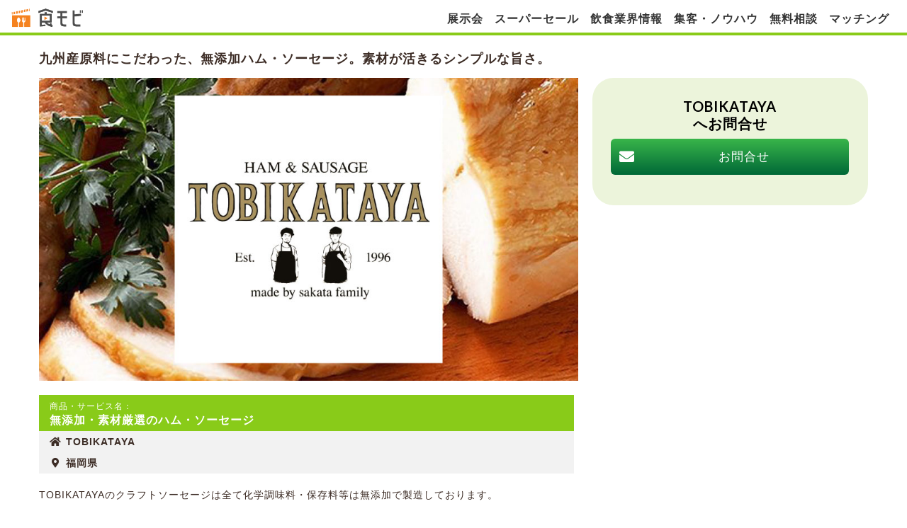

--- FILE ---
content_type: text/html; charset=UTF-8
request_url: https://syokumobi.com/presentation/tobikataya/
body_size: 23289
content:

<!DOCTYPE html>

<!--// OPEN HTML //-->
<html dir="ltr" lang="ja" prefix="og: https://ogp.me/ns#">

<!--// OPEN HEAD //-->
<head>
    
    
            <!--// SITE TITLE //-->
            

            <!--// SITE META //-->
            <meta charset="UTF-8"/>
                        	                <meta name="viewport" content="width=device-width, initial-scale=1.0"/>
                                    
            <!--// PINGBACK & FAVICON //-->
            <link rel="pingback" href="https://syokumobi.com/xmlrpc.php"/>
            
                                                
            <script>function spbImageResizer_writeCookie(){the_cookie=document.cookie,the_cookie&&window.devicePixelRatio>=2&&(the_cookie="spb_image_resizer_pixel_ratio="+window.devicePixelRatio+";"+the_cookie,document.cookie=the_cookie)}spbImageResizer_writeCookie();</script>
            <script>
                writeCookie();
                function writeCookie() {
                    the_cookie = document.cookie;
                    if ( the_cookie ) {
                        if ( window.devicePixelRatio >= 2 ) {
                            the_cookie = "pixel_ratio=" + window.devicePixelRatio + ";" + the_cookie;
                            document.cookie = the_cookie;
                            //location = '';
                        }
                    }
                }
            </script>
        
		<!-- All in One SEO 4.6.5 - aioseo.com -->
		<title>九州産原料にこだわった、無添加ハム・ソーセージ。素材が活きるシンプルな旨さ。 | 食モビー飲食業界の今を見る。知る。</title>
		<meta name="robots" content="max-snippet:-1, max-image-preview:large, max-video-preview:-1" />
		<link rel="canonical" href="https://syokumobi.com//presentation/tobikataya/" />
		<meta name="generator" content="All in One SEO (AIOSEO) 4.6.5" />
		<meta property="og:locale" content="ja_JP" />
		<meta property="og:site_name" content="食モビー飲食業界の今を見る。知る。 | 食モビは飲食にかかわるすべての人の参加型コミュニティサービスです" />
		<meta property="og:type" content="article" />
		<meta property="og:title" content="九州産原料にこだわった、無添加ハム・ソーセージ。素材が活きるシンプルな旨さ。 | 食モビー飲食業界の今を見る。知る。" />
		<meta property="og:url" content="https://syokumobi.com//presentation/tobikataya/" />
		<meta property="article:published_time" content="2021-12-06T16:58:27+00:00" />
		<meta property="article:modified_time" content="2023-12-17T22:30:15+00:00" />
		<meta name="twitter:card" content="summary" />
		<meta name="twitter:title" content="九州産原料にこだわった、無添加ハム・ソーセージ。素材が活きるシンプルな旨さ。 | 食モビー飲食業界の今を見る。知る。" />
		<script type="application/ld+json" class="aioseo-schema">
			{"@context":"https:\/\/schema.org","@graph":[{"@type":"Article","@id":"https:\/\/syokumobi.com\/\/presentation\/tobikataya\/#article","name":"\u4e5d\u5dde\u7523\u539f\u6599\u306b\u3053\u3060\u308f\u3063\u305f\u3001\u7121\u6dfb\u52a0\u30cf\u30e0\u30fb\u30bd\u30fc\u30bb\u30fc\u30b8\u3002\u7d20\u6750\u304c\u6d3b\u304d\u308b\u30b7\u30f3\u30d7\u30eb\u306a\u65e8\u3055\u3002 | \u98df\u30e2\u30d3\u30fc\u98f2\u98df\u696d\u754c\u306e\u4eca\u3092\u898b\u308b\u3002\u77e5\u308b\u3002","headline":"\u4e5d\u5dde\u7523\u539f\u6599\u306b\u3053\u3060\u308f\u3063\u305f\u3001\u7121\u6dfb\u52a0\u30cf\u30e0\u30fb\u30bd\u30fc\u30bb\u30fc\u30b8\u3002\u7d20\u6750\u304c\u6d3b\u304d\u308b\u30b7\u30f3\u30d7\u30eb\u306a\u65e8\u3055\u3002","author":{"@id":"https:\/\/syokumobi.com\/author\/taira-mari\/#author"},"publisher":{"@id":"https:\/\/syokumobi.com\/#organization"},"image":{"@type":"ImageObject","url":"https:\/\/syokumobi.com\/wp-content\/uploads\/2021\/11\/tobitaya.jpg","width":960,"height":540},"datePublished":"2021-12-07T10:58:27+09:00","dateModified":"2023-12-18T16:30:15+09:00","inLanguage":"ja","mainEntityOfPage":{"@id":"https:\/\/syokumobi.com\/\/presentation\/tobikataya\/#webpage"},"isPartOf":{"@id":"https:\/\/syokumobi.com\/\/presentation\/tobikataya\/#webpage"},"articleSection":"\u30aa\u30f3\u30e9\u30a4\u30f3\u5c55\u793a\u4f1a, \u98df\u6750"},{"@type":"BreadcrumbList","@id":"https:\/\/syokumobi.com\/\/presentation\/tobikataya\/#breadcrumblist","itemListElement":[{"@type":"ListItem","@id":"https:\/\/syokumobi.com\/#listItem","position":1,"name":"\u5bb6","item":"https:\/\/syokumobi.com\/","nextItem":"https:\/\/syokumobi.com\/category\/presentation\/#listItem"},{"@type":"ListItem","@id":"https:\/\/syokumobi.com\/category\/presentation\/#listItem","position":2,"name":"\u30aa\u30f3\u30e9\u30a4\u30f3\u5c55\u793a\u4f1a","item":"https:\/\/syokumobi.com\/category\/presentation\/","nextItem":"https:\/\/syokumobi.com\/\/presentation\/tobikataya\/#listItem","previousItem":"https:\/\/syokumobi.com\/#listItem"},{"@type":"ListItem","@id":"https:\/\/syokumobi.com\/\/presentation\/tobikataya\/#listItem","position":3,"name":"\u4e5d\u5dde\u7523\u539f\u6599\u306b\u3053\u3060\u308f\u3063\u305f\u3001\u7121\u6dfb\u52a0\u30cf\u30e0\u30fb\u30bd\u30fc\u30bb\u30fc\u30b8\u3002\u7d20\u6750\u304c\u6d3b\u304d\u308b\u30b7\u30f3\u30d7\u30eb\u306a\u65e8\u3055\u3002","previousItem":"https:\/\/syokumobi.com\/category\/presentation\/#listItem"}]},{"@type":"Organization","@id":"https:\/\/syokumobi.com\/#organization","name":"\u98df\u30e2\u30d3\u30fc\u98f2\u98df\u696d\u754c\u306e\u4eca\u3092\u898b\u308b\u3002\u77e5\u308b\u3002","description":"\u98df\u30e2\u30d3\u306f\u98f2\u98df\u306b\u304b\u304b\u308f\u308b\u3059\u3079\u3066\u306e\u4eba\u306e\u53c2\u52a0\u578b\u30b3\u30df\u30e5\u30cb\u30c6\u30a3\u30b5\u30fc\u30d3\u30b9\u3067\u3059","url":"https:\/\/syokumobi.com\/"},{"@type":"Person","@id":"https:\/\/syokumobi.com\/author\/taira-mari\/#author","url":"https:\/\/syokumobi.com\/author\/taira-mari\/","name":"Mari","image":{"@type":"ImageObject","@id":"https:\/\/syokumobi.com\/\/presentation\/tobikataya\/#authorImage","url":"https:\/\/secure.gravatar.com\/avatar\/98a94e70353a498d2229ad71805fd2ab?s=96&d=mm&r=g","width":96,"height":96,"caption":"Mari"}},{"@type":"WebPage","@id":"https:\/\/syokumobi.com\/\/presentation\/tobikataya\/#webpage","url":"https:\/\/syokumobi.com\/\/presentation\/tobikataya\/","name":"\u4e5d\u5dde\u7523\u539f\u6599\u306b\u3053\u3060\u308f\u3063\u305f\u3001\u7121\u6dfb\u52a0\u30cf\u30e0\u30fb\u30bd\u30fc\u30bb\u30fc\u30b8\u3002\u7d20\u6750\u304c\u6d3b\u304d\u308b\u30b7\u30f3\u30d7\u30eb\u306a\u65e8\u3055\u3002 | \u98df\u30e2\u30d3\u30fc\u98f2\u98df\u696d\u754c\u306e\u4eca\u3092\u898b\u308b\u3002\u77e5\u308b\u3002","inLanguage":"ja","isPartOf":{"@id":"https:\/\/syokumobi.com\/#website"},"breadcrumb":{"@id":"https:\/\/syokumobi.com\/\/presentation\/tobikataya\/#breadcrumblist"},"author":{"@id":"https:\/\/syokumobi.com\/author\/taira-mari\/#author"},"creator":{"@id":"https:\/\/syokumobi.com\/author\/taira-mari\/#author"},"image":{"@type":"ImageObject","url":"https:\/\/syokumobi.com\/wp-content\/uploads\/2021\/11\/tobitaya.jpg","@id":"https:\/\/syokumobi.com\/\/presentation\/tobikataya\/#mainImage","width":960,"height":540},"primaryImageOfPage":{"@id":"https:\/\/syokumobi.com\/\/presentation\/tobikataya\/#mainImage"},"datePublished":"2021-12-07T10:58:27+09:00","dateModified":"2023-12-18T16:30:15+09:00"},{"@type":"WebSite","@id":"https:\/\/syokumobi.com\/#website","url":"https:\/\/syokumobi.com\/","name":"\u98df\u30e2\u30d3\u30fc\u98f2\u98df\u696d\u754c\u306e\u4eca\u3092\u898b\u308b\u3002\u77e5\u308b\u3002","description":"\u98df\u30e2\u30d3\u306f\u98f2\u98df\u306b\u304b\u304b\u308f\u308b\u3059\u3079\u3066\u306e\u4eba\u306e\u53c2\u52a0\u578b\u30b3\u30df\u30e5\u30cb\u30c6\u30a3\u30b5\u30fc\u30d3\u30b9\u3067\u3059","inLanguage":"ja","publisher":{"@id":"https:\/\/syokumobi.com\/#organization"}}]}
		</script>
		<!-- All in One SEO -->

<link rel='dns-prefetch' href='//cdnjs.cloudflare.com' />
<link rel='dns-prefetch' href='//maps.google.com' />
<link rel='dns-prefetch' href='//fonts.googleapis.com' />
<link rel='dns-prefetch' href='//s.w.org' />
<link rel="alternate" type="application/rss+xml" title="食モビー飲食業界の今を見る。知る。 &raquo; フィード" href="https://syokumobi.com/feed/" />
<link rel="alternate" type="application/rss+xml" title="食モビー飲食業界の今を見る。知る。 &raquo; コメントフィード" href="https://syokumobi.com/comments/feed/" />
<link rel="alternate" type="application/rss+xml" title="食モビー飲食業界の今を見る。知る。 &raquo; 九州産原料にこだわった、無添加ハム・ソーセージ。素材が活きるシンプルな旨さ。 のコメントのフィード" href="https://syokumobi.com//presentation/tobikataya/feed/" />

<!-- Facebook Meta -->
<meta property="og:title" content="九州産原料にこだわった、無添加ハム・ソーセージ。素材が活きるシンプルな旨さ。 - 食モビー飲食業界の今を見る。知る。"/>
<meta property="og:type" content="article"/>
<meta property="og:url" content="https://syokumobi.com//presentation/tobikataya/"/>
<meta property="og:site_name" content="食モビー飲食業界の今を見る。知る。"/>
<meta property="og:description" content="">
<meta property="og:image" content="https://syokumobi.com/wp-content/uploads/2021/11/tobitaya.jpg"/>

<!-- Twitter Card data -->
<meta name="twitter:card" content="summary_large_image">
<meta name="twitter:title" content="九州産原料にこだわった、無添加ハム・ソーセージ。素材が活きるシンプルな旨さ。">
<meta name="twitter:description" content="">
<meta property="twitter:image:src" content="https://syokumobi.com/wp-content/uploads/2021/11/tobitaya.jpg"/>


<link rel="stylesheet" href="https://syokumobi.com/wp-content/plugins/bbpress/templates/default/css/bbpress.min.css?ver=2.6.9" media="print" onload="this.media='all'"><link rel="stylesheet" href="https://syokumobi.com/wp-content/plugins/contact-form-7/includes/css/styles.css?ver=5.1.9" media="print" onload="this.media='all'"><link rel="stylesheet" href="https://syokumobi.com/wp-content/plugins/image-upload-for-bbpress/css/bbp-image-upload.css?ver=5.4.18" media="print" onload="this.media='all'"><link rel='stylesheet' id='lpc-style-css'  href='https://syokumobi.com/wp-content/plugins/ln-custom-tricks/assets/lpc-style.css?ver=5.4.18' type='text/css' media='all' />
<link rel="stylesheet" href="https://syokumobi.com/wp-content/plugins/simple-membership/css/swpm.common.css?ver=5.4.18" media="print" onload="this.media='all'"><link rel='stylesheet' id='spb-frontend-css'  href='https://syokumobi.com/wp-content/plugins/swift-framework/includes/page-builder/frontend-assets/css/spb-styles.css' type='text/css' media='all' />
<link rel="stylesheet" href="https://syokumobi.com/wp-content/plugins/wp-responsive-recent-post-slider/assets/css/slick.css?ver=3.6" media="print" onload="this.media='all'"><link rel="stylesheet" href="https://syokumobi.com/wp-content/plugins/wp-responsive-recent-post-slider/assets/css/recent-post-style.css?ver=3.6" media="print" onload="this.media='all'"><link rel="stylesheet" href="https://syokumobi.com/wp-content/plugins/wp-show-posts/css/wp-show-posts-min.css?ver=1.1.6" media="print" onload="this.media='all'"><link rel="stylesheet" href="https://syokumobi.com/wp-content/plugins/swpm-form-builder/css/swpm-form-builder.css?ver=20140412" media="print" onload="this.media='all'"><link rel="stylesheet" href="https://syokumobi.com/wp-content/plugins/swpm-form-builder/css/smoothness/jquery-ui-1.10.3.min.css?ver=20131203" media="print" onload="this.media='all'"><link rel="stylesheet" href="https://syokumobi.com/wp-content/plugins/wordpress-popular-posts/assets/css/wpp.css?ver=5.2.4" media="print" onload="this.media='all'"><link rel='stylesheet' id='cardinal-parent-style-css'  href='https://syokumobi.com/wp-content/themes/cardinal/style.css?ver=5.4.18' type='text/css' media='all' />
<link rel='stylesheet' id='swiper-css'  href='https://cdnjs.cloudflare.com/ajax/libs/Swiper/8.0.7/swiper-bundle.css?ver=5.4.18' type='text/css' media='all' />
<link rel="stylesheet" href="https://syokumobi.com/wp-content/plugins/gd-bbpress-attachments/css/front.min.css?ver=4.2_b2420_free" media="print" onload="this.media='all'"><link rel='stylesheet' id='tablepress-default-css'  href='https://syokumobi.com/wp-content/plugins/tablepress/css/default.min.css?ver=1.12' type='text/css' media='all' />
<link rel="stylesheet" href="https://syokumobi.com/wp-content/plugins/masterslider/public/assets/css/masterslider.main.css?ver=3.2.14" media="print" onload="this.media='all'"><link rel='stylesheet' id='ms-custom-css'  href='https://syokumobi.com/wp-content/uploads/masterslider/custom.css?ver=7.3' type='text/css' media='all' />
<link rel='stylesheet' id='car-style-css'  href='https://syokumobi.com/wp-content/themes/cardinal-child/css/car-style.min.css?ver=260125309' type='text/css' media='all' />
<link rel='stylesheet' id='bootstrap-css'  href='https://syokumobi.com/wp-content/themes/cardinal/css/bootstrap.min.css' type='text/css' media='all' />
<link rel='stylesheet' id='ssgizmo-css'  href='https://syokumobi.com/wp-content/themes/cardinal/css/ss-gizmo.css' type='text/css' media='all' />
<link rel='stylesheet' id='sf-main-css'  href='https://syokumobi.com/wp-content/themes/cardinal-child/style.css' type='text/css' media='all' />
<link rel='stylesheet' id='sf-responsive-css'  href='https://syokumobi.com/wp-content/themes/cardinal/css/responsive.css' type='text/css' media='screen' />
<link rel='stylesheet' id='font-awesome-v5-alt-css'  href='https://cdnjs.cloudflare.com/ajax/libs/font-awesome/5.15.4/css/all.min.css?ver=5.15.4' type='text/css' media='all' />
<link rel="stylesheet" href="https://fonts.googleapis.com/css?family=Lato%3A100%2C300%2C400%2C700%2C900%2C100italic%2C300italic%2C400italic%2C700italic%2C900italic%7CSource+Sans+Pro%3A200%2C300%2C400%2C600%2C700%2C900%2C200italic%2C300italic%2C400italic%2C600italic%2C700italic%2C900italic&#038;ver=1642748179" media="print" onload="this.media='all'"><script type='text/javascript' src='https://syokumobi.com/wp-includes/js/jquery/jquery.js?ver=1.12.4-wp'></script>
<script type="text/javascript" data-src="https://syokumobi.com/wp-content/plugins/image-upload-for-bbpress/js/bbp-image-upload.js?ver=1.1.17" class="js-delayload"></script><script type='text/javascript' src='https://syokumobi.com/wp-content/plugins/ln-custom-tricks/assets/lpc-script.js?ver=5.4.18'></script>
<script type="text/javascript" src="https://syokumobi.com/wp-content/plugins/swift-framework/public/js/lib/jquery.viewports.min.js" defer></script><script type="text/javascript" src="https://syokumobi.com/wp-content/plugins/swift-framework/public/js/lib/jquery.smartresize.min.js" defer></script><script type="application/json" data-src="https://syokumobi.com/wp-content/plugins/wordpress-popular-posts/assets/js/wpp.min.js?ver=5.2.4" class="js-delayload" id="wpp-json"></script><link rel="EditURI" type="application/rsd+xml" title="RSD" href="https://syokumobi.com/xmlrpc.php?rsd" />
<link rel="wlwmanifest" type="application/wlwmanifest+xml" href="https://syokumobi.com/wp-includes/wlwmanifest.xml" /> 
<link rel='prev' title='【黒さつま鶏】地鶏なのに硬くならない肉質とジューシーな旨味がプロからも好評' href='https://syokumobi.com//presentation/daizenfarm/' />
<link rel='next' title='【MEO対策】8割の以上の方が検索上位3件を達成！信頼の契約継続数' href='https://syokumobi.com//presentation/gleaner/' />
<meta name="generator" content="WordPress 5.4.18" />
<link rel='shortlink' href='https://syokumobi.com/?p=6474' />
<input type="hidden" id="area_name" value=""><input type="hidden" id="area_label" value=""><script>var ms_grabbing_curosr='https://syokumobi.com/wp-content/plugins/masterslider/public/assets/css/common/grabbing.cur',ms_grab_curosr='https://syokumobi.com/wp-content/plugins/masterslider/public/assets/css/common/grab.cur';</script>
<meta name="generator" content="MasterSlider 3.2.14 - Responsive Touch Image Slider" />
        <script type="text/javascript">
            jQuery(document).ready(function($) {
                $('#respond').html('<div class="swpm-login-to-comment-msg">コメントを残すにはログインしてください。</div>');
            });
        </script>
        			<script type="text/javascript">
			var ajaxurl = 'https://syokumobi.com/wp-admin/admin-ajax.php';
			</script>
			<link rel="apple-touch-icon" sizes="180x180" href="/wp-content/uploads/fbrfg/apple-touch-icon.png">
<link rel="icon" type="image/png" sizes="32x32" href="/wp-content/uploads/fbrfg/favicon-32x32.png">
<link rel="icon" type="image/png" sizes="16x16" href="/wp-content/uploads/fbrfg/favicon-16x16.png">
<link rel="manifest" href="/wp-content/uploads/fbrfg/site.webmanifest">
<link rel="mask-icon" href="/wp-content/uploads/fbrfg/safari-pinned-tab.svg" color="#5bbad5">
<link rel="shortcut icon" href="/wp-content/uploads/fbrfg/favicon.ico">
<meta name="msapplication-TileColor" content="#603cba">
<meta name="msapplication-config" content="/wp-content/uploads/fbrfg/browserconfig.xml">
<meta name="theme-color" content="#ffffff"><!-- <meta name="swpm" version="4.8.8" /> -->
<!--[if lt IE 9]><script data-cfasync="false" src="https://syokumobi.com/wp-content/themes/cardinal/js/respond.js"></script><script data-cfasync="false" src="https://syokumobi.com/wp-content/themes/cardinal/js/html5shiv.js"></script><script data-cfasync="false" src="https://syokumobi.com/wp-content/themes/cardinal/js/excanvas.compiled.js"></script><![endif]--><style type="text/css">
@media only screen and (min-width: 1430px) {
					.layout-boxed #container {
						width: 1430px;
					}
					.container {
						width: 1400px;
					}
					li.menu-item.sf-mega-menu > ul.sub-menu {
						width: 1370px!important;
					}
					#header .is-sticky .sticky-header, #header-section.header-5 #header {
						max-width: 1370px!important;
					}
					.boxed-layout #header-section.header-3 #header .is-sticky .sticky-header, .boxed-layout #header-section.header-4 #header .is-sticky .sticky-header, .boxed-layout #header-section.header-5 #header .is-sticky .sticky-header {
						max-width: 1370px;
					}
				}::selection, ::-moz-selection {background-color: #fe504f; color: #fff;}.accent-bg, .funded-bar .bar {background-color:#fe504f;}.accent {color:#fe504f;}.recent-post figure, span.highlighted, span.dropcap4, .loved-item:hover .loved-count, .flickr-widget li, .portfolio-grid li, .wpcf7 input.wpcf7-submit[type="submit"], .woocommerce-page nav.woocommerce-pagination ul li span.current, .woocommerce nav.woocommerce-pagination ul li span.current, figcaption .product-added, .woocommerce .wc-new-badge, .yith-wcwl-wishlistexistsbrowse a, .yith-wcwl-wishlistaddedbrowse a, .woocommerce .widget_layered_nav ul li.chosen > *, .woocommerce .widget_layered_nav_filters ul li a, .sticky-post-icon, .fw-video-close:hover {background-color: #fe504f!important; color: #ffffff;}a:hover, #sidebar a:hover, .pagination-wrap a:hover, .carousel-nav a:hover, .portfolio-pagination div:hover > i, #footer a:hover, .beam-me-up a:hover span, .portfolio-item .portfolio-item-permalink, .read-more-link, .blog-item .read-more, .blog-item-details a:hover, .author-link, #reply-title small a, span.dropcap2, .spb_divider.go_to_top a, .love-it-wrapper .loved, .comments-likes .loved span.love-count, .item-link:hover, #header-translation p a, #breadcrumbs a:hover, .ui-widget-content a:hover, .yith-wcwl-add-button a:hover, #product-img-slider li a.zoom:hover, .woocommerce .star-rating span, .article-body-wrap .share-links a:hover, ul.member-contact li a:hover, .price ins, .bag-product a.remove:hover, .bag-product-title a:hover, #back-to-top:hover,  ul.member-contact li a:hover, .fw-video-link-image:hover i, .ajax-search-results .all-results:hover, .search-result h5 a:hover .ui-state-default a:hover, .fw-video-link-icon:hover {color: #fe504f;}.carousel-wrap > a:hover, #mobile-menu ul li:hover > a {color: #fe504f!important;}.read-more i:before, .read-more em:before {color: #fe504f;}input[type="text"]:focus, input[type="email"]:focus, textarea:focus, .bypostauthor .comment-wrap .comment-avatar,.search-form input:focus, .wpcf7 input:focus, .wpcf7 textarea:focus, .ginput_container input:focus, .ginput_container textarea:focus, .mymail-form input:focus, .mymail-form textarea:focus, input[type="tel"]:focus, input[type="number"]:focus {border-color: #fe504f!important;}nav .menu ul li:first-child:after,.navigation a:hover > .nav-text, .returning-customer a:hover {border-bottom-color: #fe504f;}nav .menu ul ul li:first-child:after {border-right-color: #fe504f;}.spb_impact_text .spb_call_text {border-left-color: #fe504f;}.spb_impact_text .spb_button span {color: #fff;}.woocommerce .free-badge {background-color: #222222; color: #ffffff;}a[rel="tooltip"], ul.member-contact li a, a.text-link, .tags-wrap .tags a, .logged-in-as a, .comment-meta-actions .edit-link, .comment-meta-actions .comment-reply, .read-more {border-color: #444444;}.super-search-go {border-color: #fe504f!important;}.super-search-go:hover {background: #fe504f!important;border-color: #fe504f!important;}.owl-pagination .owl-page span {background-color: #e4e4e4;}.owl-pagination .owl-page::after {background-color: #fe504f;}.owl-pagination .owl-page:hover span, .owl-pagination .owl-page.active a {background-color: #222222;}body.header-below-slider .home-slider-wrap #slider-continue:hover {border-color: #fe504f;}body.header-below-slider .home-slider-wrap #slider-continue:hover i {color: #fe504f;}#one-page-nav li a:hover > i {background: #fe504f;}#one-page-nav li.selected a:hover > i {border-color: #fe504f;}#one-page-nav li .hover-caption {background: #fe504f; color: #ffffff;}#one-page-nav li .hover-caption:after {border-left-color: #fe504f;}.loading-bar-transition .pace .pace-progress {background-color: #fe504f;}body, .layout-fullwidth #container {background-color: #222222;}#main-container, .tm-toggle-button-wrap a {background-color: #FFFFFF;}a, .ui-widget-content a, #respond .form-submit input[type="submit"] {color: #444444;}a:hover, a:focus {color: #999999;}.pagination-wrap li a:hover, ul.bar-styling li:not(.selected) > a:hover, ul.bar-styling li > .comments-likes:hover, ul.page-numbers li > a:hover, ul.page-numbers li > span.current {color: #ffffff!important;background: #fe504f;border-color: #fe504f;}ul.bar-styling li > .comments-likes:hover * {color: #ffffff!important;}.pagination-wrap li a, .pagination-wrap li span, .pagination-wrap li span.expand, ul.bar-styling li > a, ul.bar-styling li > div, ul.page-numbers li > a, ul.page-numbers li > span, .curved-bar-styling, ul.bar-styling li > form input, .spb_directory_filter_below {border-color: #e4e4e4;}ul.bar-styling li > a, ul.bar-styling li > span, ul.bar-styling li > div, ul.bar-styling li > form input {background-color: #FFFFFF;}input[type="text"], input[type="email"], input[type="password"], textarea, select, .wpcf7 input[type="text"], .wpcf7 input[type="email"], .wpcf7 textarea, .wpcf7 select, .ginput_container input[type="text"], .ginput_container input[type="email"], .ginput_container textarea, .ginput_container select, .mymail-form input[type="text"], .mymail-form input[type="email"], .mymail-form textarea, .mymail-form select, input[type="date"], input[type="tel"], input.input-text, input[type="number"] {border-color: #e4e4e4;background-color: #f7f7f7;color:#222222;}input[type="submit"], button[type="submit"], input[type="file"], select {border-color: #e4e4e4;}input[type="submit"]:hover, button[type="submit"]:hover, .wpcf7 input.wpcf7-submit[type="submit"]:hover, .gform_wrapper input[type="submit"]:hover, .mymail-form input[type="submit"]:hover {background: #222222!important;border-color: #ffffff!important; color: #ffffff!important;}textarea:focus, input:focus {border-color: #999!important;}.modal-header {background: #f7f7f7;}.recent-post .post-details, .portfolio-item h5.portfolio-subtitle, .search-item-content time, .search-item-content span, .portfolio-details-wrap .date {color: #222222;}ul.bar-styling li.facebook > a:hover {color: #fff!important;background: #3b5998;border-color: #3b5998;}ul.bar-styling li.twitter > a:hover {color: #fff!important;background: #4099FF;border-color: #4099FF;}ul.bar-styling li.google-plus > a:hover {color: #fff!important;background: #d34836;border-color: #d34836;}ul.bar-styling li.pinterest > a:hover {color: #fff!important;background: #cb2027;border-color: #cb2027;}#top-bar {background: #ffffff;}#top-bar .tb-text {color: #222222;}#top-bar .tb-text > a, #top-bar nav .menu > li > a {color: #666666;}#top-bar .menu li {border-left-color: #e3e3e3; border-right-color: #e3e3e3;}#top-bar .menu > li > a, #top-bar .menu > li.parent:after {color: #666666;}#top-bar .menu > li > a:hover, #top-bar a:hover {color: #fe504f;}.header-wrap, .header-standard-overlay #header, .vertical-header .header-wrap #header-section, #header-section .is-sticky #header.sticky-header {background-color:#ffffff;}.header-left, .header-right, .vertical-menu-bottom .copyright {color: #222;}.header-left a, .header-right a, .vertical-menu-bottom .copyright a, #header .header-left ul.menu > li > a.header-search-link-alt, #header .header-right ul.menu > li > a.header-search-link-alt {color: #222;}.header-left a:hover, .header-right a:hover, .vertical-menu-bottom .copyright a:hover {color: #fe504f;}#header .header-left ul.menu > li:hover > a.header-search-link-alt, #header .header-right ul.menu > li:hover > a.header-search-link-alt {color: #fe504f!important;}#header-search a:hover, .super-search-close:hover {color: #fe504f;}.sf-super-search {background-color: #222222;}.sf-super-search .search-options .ss-dropdown > span, .sf-super-search .search-options input {color: #fe504f; border-bottom-color: #fe504f;}.sf-super-search .search-options .ss-dropdown ul li .fa-check {color: #fe504f;}.sf-super-search-go:hover, .sf-super-search-close:hover { background-color: #fe504f; border-color: #fe504f; color: #ffffff;}#header-languages .current-language {background: #f7f7f7; color: #000000;}#header-section #main-nav {border-top-color: #f0f0f0;}.ajax-search-wrap {background-color:#fff}.ajax-search-wrap, .ajax-search-results, .search-result-pt .search-result, .vertical-header .ajax-search-results {border-color: #f0f0f0;}.page-content {border-bottom-color: #e4e4e4;}.ajax-search-wrap input[type="text"], .search-result-pt h6, .no-search-results h6, .search-result h5 a, .no-search-results p {color: #252525;}.header-wrap, #header-section .is-sticky .sticky-header, #header-section.header-5 #header {border-bottom: 1px solid#e4e4e4;}.vertical-header .header-wrap {border-right: 1px solid#e4e4e4;}.vertical-header-right .header-wrap {border-left: 1px solid#e4e4e4;}#mobile-top-text, #mobile-header {background-color: #ffffff;border-bottom-color:#e4e4e4;}#mobile-top-text, #mobile-logo h1 {color: #222;}#mobile-top-text a, #mobile-header a {color: #222;}#mobile-header a.mobile-menu-link span.menu-bars, #mobile-header a.mobile-menu-link span.menu-bars:before, #mobile-header a.mobile-menu-link span.menu-bars:after {background-color: #222;}#mobile-menu-wrap, #mobile-cart-wrap {background-color: #222;color: #e4e4e4;}.mobile-search-form input[type="text"] {color: #e4e4e4;border-bottom-color: #444;}#mobile-menu-wrap a, #mobile-cart-wrap a:not(.sf-button) {color: #fff;}#mobile-menu-wrap a:hover, #mobile-cart-wrap a:not(.sf-button):hover {color: #fe504f;}#mobile-cart-wrap .shopping-bag-item > a.cart-contents, #mobile-cart-wrap .bag-product, #mobile-cart-wrap .bag-empty {border-bottom-color: #444;}#mobile-menu ul li, .mobile-cart-menu li, .mobile-cart-menu .bag-header, .mobile-cart-menu .bag-product, .mobile-cart-menu .bag-empty {border-color: #444;}a.mobile-menu-link span, a.mobile-menu-link span:before, a.mobile-menu-link span:after {background: #fff;}a.mobile-menu-link:hover span, a.mobile-menu-link:hover span:before, a.mobile-menu-link:hover span:after {background: #fe504f;}.full-center #main-navigation ul.menu > li > a, .full-center .header-right ul.menu > li > a, .full-center nav.float-alt-menu ul.menu > li > a, .full-center .header-right div.text {height:114px;line-height:114px;}.full-center #header, .full-center .float-menu {height:114px;}.full-center nav li.menu-item.sf-mega-menu > ul.sub-menu, .full-center .ajax-search-wrap {top:114px!important;}.browser-ff #logo a {height:54px;}.browser-ff .full-center #logo a, .full-center #logo {height:114px;}#logo.has-img img {max-height:80px;}#mobile-logo.has-img img {max-height:80px;}#logo.has-img, .header-left, .header-right {height:54px;}#mobile-logo {max-height:54px;max-width:200px;}.full-center #logo.has-img a > img {height: 54px;}#logo.no-img, #logo.no-img a, .header-left, .header-right {line-height:54px;}#logo img.retina {width:100px;}#logo.has-img a > img {padding: 30px 0;}#logo.has-img a {height:114px;}#logo.has-img a > img {padding:0;}.full-center.resized-header #main-navigation ul.menu > li > a, .full-center.resized-header .header-right ul.menu > li > a, .full-center.resized-header nav.float-alt-menu ul.menu > li > a, .full-center.resized-header .header-right div.text {height:84px;line-height:84px;}.full-center.resized-header #logo, .full-center.resized-header #logo.no-img a {height:84px;}.full-center.resized-header #header, .full-center.resized-header .float-menu {height:84px;}.full-center.resized-header nav ul.menu > li.menu-item > ul.sub-menu, .full-center.resized-header nav li.menu-item.sf-mega-menu > ul.sub-menu, .full-center.resized-header nav li.menu-item.sf-mega-menu-alt > ul.sub-menu, .full-center.resized-header .ajax-search-wrap {top:84px!important;}.browser-ff .resized-header #logo a {height:84px;}.resized-header #logo.has-img a {height:84px;}.full-center.resized-header nav.float-alt-menu ul.menu > li > ul.sub-menu {top:84px!important;}#main-nav, .header-wrap[class*="page-header-naked"] #header-section .is-sticky #main-nav, #header-section .is-sticky .sticky-header, #header-section.header-5 #header, .header-wrap[class*="page-header-naked"] #header .is-sticky .sticky-header, .header-wrap[class*="page-header-naked"] #header-section.header-5 #header .is-sticky .sticky-header {background-color: #fff;}#main-nav {border-color: #f0f0f0;border-top-style: solid;}nav#main-navigation .menu > li > a span.nav-line {background-color: #07c1b6;}.show-menu {background-color: #222222;color: #ffffff;}nav .menu > li:before {background: #07c1b6;}nav .menu .sub-menu .parent > a:after {border-left-color: #07c1b6;}nav .menu ul.sub-menu {background-color: #FFFFFF;}nav .menu ul.sub-menu li {border-top-color: #f0f0f0;border-top-style: solid;}li.menu-item.sf-mega-menu > ul.sub-menu > li {border-top-color: #f0f0f0;border-top-style: solid;}li.menu-item.sf-mega-menu > ul.sub-menu > li {border-right-color: #f0f0f0;border-right-style: solid;}nav .menu > li.menu-item > a, nav.std-menu .menu > li > a {color: #252525;}#main-nav ul.menu > li, #main-nav ul.menu > li:first-child, #main-nav ul.menu > li:first-child, .full-center nav#main-navigation ul.menu > li, .full-center nav#main-navigation ul.menu > li:first-child, .full-center #header nav.float-alt-menu ul.menu > li {border-color: #f0f0f0;}nav ul.menu > li.menu-item.sf-menu-item-btn > a > span.menu-item-text {border-color: #252525;background-color: #252525;color: #fe504f;}nav ul.menu > li.menu-item.sf-menu-item-btn:hover > a > span.menu-item-text {border-color: #fe504f; background-color: #fe504f; color: #ffffff;}#main-nav ul.menu > li, .full-center nav#main-navigation ul.menu > li, .full-center nav.float-alt-menu ul.menu > li, .full-center #header nav.float-alt-menu ul.menu > li {border-width: 0;}#main-nav ul.menu > li:first-child, .full-center nav#main-navigation ul.menu > li:first-child {border-width: 0;margin-left: -15px;}#main-nav .menu-right {right: -5px;}nav .menu > li.menu-item:hover > a, nav.std-menu .menu > li:hover > a {color: #fe504f!important;}nav .menu li.current-menu-ancestor > a, nav .menu li.current-menu-item > a, nav .menu li.current-scroll-item > a, #mobile-menu .menu ul li.current-menu-item > a {color: #fe504f;}nav .menu > li:hover > a {background-color: #f7f7f7;color: #fe504f!important;}nav .menu ul.sub-menu li.menu-item > a, nav .menu ul.sub-menu li > span, nav.std-menu ul.sub-menu {color: #666666;}nav .menu ul.sub-menu li.menu-item:hover > a {color: #000000!important; background: #f7f7f7;}nav .menu li.parent > a:after, nav .menu li.parent > a:after:hover {color: #aaa;}nav .menu ul.sub-menu li.current-menu-ancestor > a, nav .menu ul.sub-menu li.current-menu-item > a {color: #000000!important; background: #f7f7f7;}#main-nav .header-right ul.menu > li, .wishlist-item {border-left-color: #f0f0f0;}.bag-header, .bag-product, .bag-empty, .wishlist-empty {border-color: #f0f0f0;}.bag-buttons a.checkout-button, .bag-buttons a.create-account-button, .woocommerce input.button.alt, .woocommerce .alt-button, .woocommerce button.button.alt {background: #fe504f; color: #ffffff;}.woocommerce .button.update-cart-button:hover {background: #fe504f; color: #ffffff;}.woocommerce input.button.alt:hover, .woocommerce .alt-button:hover, .woocommerce button.button.alt:hover {background: #fe504f; color: #ffffff;}.shopping-bag:before, nav .menu ul.sub-menu li:first-child:before {border-bottom-color: #07c1b6;}a.overlay-menu-link span, a.overlay-menu-link span:before, a.overlay-menu-link span:after {background: #222;}a.overlay-menu-link:hover span, a.overlay-menu-link:hover span:before, a.overlay-menu-link:hover span:after {background: #fe504f;}.overlay-menu-open #logo h1, .overlay-menu-open .header-left, .overlay-menu-open .header-right, .overlay-menu-open .header-left a, .overlay-menu-open .header-right a {color: #ffffff!important;}#overlay-menu nav ul li a, .overlay-menu-open a.overlay-menu-link {color: #ffffff;}#overlay-menu {background-color: #fe504f;}#overlay-menu {background-color: rgba(254,80,79, 0.95);}#overlay-menu nav li:hover > a {color: #fe504f!important;}.contact-menu-link.slide-open {color: #fe504f;}#base-promo, .sf-promo-bar {background-color: #e4e4e4;}#base-promo > p, #base-promo.footer-promo-text > a, #base-promo.footer-promo-arrow > a, .sf-promo-bar > p, .sf-promo-bar.promo-text > a, .sf-promo-bar.promo-arrow > a {color: #222;}#base-promo.footer-promo-arrow:hover, #base-promo.footer-promo-text:hover, .sf-promo-bar.promo-arrow:hover, .sf-promo-bar.promo-text:hover {background-color: #fe504f!important;color: #ffffff!important;}#base-promo.footer-promo-arrow:hover > *, #base-promo.footer-promo-text:hover > *, .sf-promo-bar.promo-arrow:hover > *, .sf-promo-bar.promo-text:hover > * {color: #ffffff!important;}#breadcrumbs {background-color:#e4e4e4;color:#666666;}#breadcrumbs a, #breadcrumb i {color:#999999;}.page-heading {background-color: #f7f7f7;}.page-heading h1, .page-heading h3 {color: #222222;}.page-heading .heading-text, .fancy-heading .heading-text {text-align: left;}body {color: #222222;}h1, h1 a {color: #222222;}h2, h2 a {color: #222222;}h3, h3 a {color: #222222;}h4, h4 a, .carousel-wrap > a {color: #222222;}h5, h5 a {color: #222222;}h6, h6 a {color: #222222;}figure.animated-overlay figcaption {background-color: #fe504f;}figure.animated-overlay figcaption {background-color: rgba(254,80,79, 0.90);}figure.animated-overlay figcaption * {color: #ffffff;}figcaption .thumb-info .name-divide {background-color: #ffffff;}.bold-design figure.animated-overlay figcaption:before {background-color: #fe504f;color: #ffffff;}.article-divider {background: #e4e4e4;}.post-pagination-wrap {background-color:#444;}.post-pagination-wrap .next-article > *, .post-pagination-wrap .next-article a, .post-pagination-wrap .prev-article > *, .post-pagination-wrap .prev-article a {color:#fff;}.post-pagination-wrap .next-article a:hover, .post-pagination-wrap .prev-article a:hover {color: #fe504f;}.article-extras {background-color:#f7f7f7;}.review-bar {background-color:#f7f7f7;}.review-bar .bar, .review-overview-wrap .overview-circle {background-color:#2e2e36;color:#fff;}.posts-type-bright .recent-post .post-item-details {border-top-color:#e4e4e4;}table {border-bottom-color: #e4e4e4;}table td {border-top-color: #e4e4e4;}.read-more-button, #comments-list li .comment-wrap {border-color: #e4e4e4;}.read-more-button:hover {color: #fe504f;border-color: #fe504f;}.testimonials.carousel-items li .testimonial-text {background-color: #f7f7f7;}.widget ul li, .widget.widget_lip_most_loved_widget li {border-color: #e4e4e4;}.widget.widget_lip_most_loved_widget li {background: #FFFFFF; border-color: #e4e4e4;}.widget_lip_most_loved_widget .loved-item > span {color: #222222;}.widget .wp-tag-cloud li a {background: #f7f7f7; border-color: #e4e4e4;}.widget .tagcloud a:hover, .widget ul.wp-tag-cloud li:hover > a {background-color: #fe504f; color: #ffffff;}.loved-item .loved-count > i {color: #222222;background: #e4e4e4;}.subscribers-list li > a.social-circle {color: #ffffff;background: #222222;}.subscribers-list li:hover > a.social-circle {color: #fbfbfb;background: #fe504f;}.sidebar .widget_categories ul > li a, .sidebar .widget_archive ul > li a, .sidebar .widget_nav_menu ul > li a, .sidebar .widget_meta ul > li a, .sidebar .widget_recent_entries ul > li, .widget_product_categories ul > li a, .widget_layered_nav ul > li a, .widget_display_replies ul > li a, .widget_display_forums ul > li a, .widget_display_topics ul > li a {color: #444444;}.sidebar .widget_categories ul > li a:hover, .sidebar .widget_archive ul > li a:hover, .sidebar .widget_nav_menu ul > li a:hover, .widget_nav_menu ul > li.current-menu-item a, .sidebar .widget_meta ul > li a:hover, .sidebar .widget_recent_entries ul > li a:hover, .widget_product_categories ul > li a:hover, .widget_layered_nav ul > li a:hover, .widget_edd_categories_tags_widget ul li a:hover, .widget_display_replies ul li, .widget_display_forums ul > li a:hover, .widget_display_topics ul > li a:hover {color: #999999;}#calendar_wrap caption {border-bottom-color: #222222;}.sidebar .widget_calendar tbody tr > td a {color: #ffffff;background-color: #222222;}.sidebar .widget_calendar tbody tr > td a:hover {background-color: #fe504f;}.sidebar .widget_calendar tfoot a {color: #222222;}.sidebar .widget_calendar tfoot a:hover {color: #fe504f;}.widget_calendar #calendar_wrap, .widget_calendar th, .widget_calendar tbody tr > td, .widget_calendar tbody tr > td.pad {border-color: #e4e4e4;}.widget_sf_infocus_widget .infocus-item h5 a {color: #222222;}.widget_sf_infocus_widget .infocus-item h5 a:hover {color: #fe504f;}.sidebar .widget hr {border-color: #e4e4e4;}.widget ul.flickr_images li a:after, .portfolio-grid li a:after {color: #ffffff;}.portfolio-item {border-bottom-color: #e4e4e4;}.masonry-items .portfolio-item-details {background: #f7f7f7;}.spb_portfolio_carousel_widget .portfolio-item {background: #FFFFFF;}.masonry-items .blog-item .blog-details-wrap:before {background-color: #f7f7f7;}.masonry-items .portfolio-item figure {border-color: #e4e4e4;}.portfolio-details-wrap span span {color: #666;}.share-links > a:hover {color: #fe504f;}#infscr-loading .spinner > div {background: #e4e4e4;}.blog-aux-options li.selected a {background: #fe504f;border-color: #fe504f;color: #ffffff;}.blog-filter-wrap .aux-list li:hover {border-bottom-color: transparent;}.blog-filter-wrap .aux-list li:hover a {color: #ffffff;background: #fe504f;}.mini-blog-item-wrap, .mini-items .mini-alt-wrap, .mini-items .mini-alt-wrap .quote-excerpt, .mini-items .mini-alt-wrap .link-excerpt, .masonry-items .blog-item .quote-excerpt, .masonry-items .blog-item .link-excerpt, .timeline-items .standard-post-content .quote-excerpt, .timeline-items .standard-post-content .link-excerpt, .post-info, .author-info-wrap, .body-text .link-pages, .page-content .link-pages, .posts-type-list .recent-post, .standard-items .blog-item .standard-post-content {border-color: #e4e4e4;}.standard-post-date, .timeline {background: #e4e4e4;}.timeline-items .standard-post-content {background: #FFFFFF;}.timeline-items .format-quote .standard-post-content:before, .timeline-items .standard-post-content.no-thumb:before {border-left-color: #f7f7f7;}.search-item-img .img-holder {background: #f7f7f7;border-color:#e4e4e4;}.masonry-items .blog-item .masonry-item-wrap {background: #f7f7f7;}.mini-items .blog-item-details, .share-links, .single-portfolio .share-links, .single .pagination-wrap, ul.post-filter-tabs li a {border-color: #e4e4e4;}.related-item figure {background-color: #222222; color: #ffffff}.required {color: #ee3c59;}.post-item-details .comments-likes a i, .post-item-details .comments-likes a span {color: #222222;}.posts-type-list .recent-post:hover h4 {color: #999999}.blog-grid-items .blog-item .grid-left:after {border-left-color: #e3e3e3;}.blog-grid-items .blog-item .grid-right:after {border-right-color: #e3e3e3;}.blog-item .inst-icon {background: #ffffff;color: #fe504f;}.blog-item .tweet-icon, .blog-item .post-icon, .blog-item .inst-icon {background: #fe504f;color: #ffffff!important;}.blog-item:hover .tweet-icon, .blog-item:hover .post-icon, .blog-item:hover .inst-icon {background: #ffffff;}.blog-item:hover .tweet-icon i, .blog-item:hover .post-icon i, .blog-item:hover .inst-icon i {color: #fe504f!important;}.posts-type-bold .recent-post .details-wrap, .masonry-items .blog-item .details-wrap, .blog-grid-items .blog-item > div {background: #e3e3e3;color: #222;}.blog-grid-items .blog-item h2, .blog-grid-items .blog-item h6, .blog-grid-items .blog-item data, .blog-grid-items .blog-item .author span, .blog-grid-items .blog-item .tweet-text a, .masonry-items .blog-item h2, .masonry-items .blog-item h6 {color: #222;}.posts-type-bold a, .masonry-items .blog-item a {color: #444444;}.posts-type-bold .recent-post .details-wrap:before, .masonry-items .blog-item .details-wrap:before, .posts-type-bold .recent-post.has-thumb .details-wrap:before {border-bottom-color: #e3e3e3;}.posts-type-bold .recent-post.has-thumb:hover .details-wrap, .posts-type-bold .recent-post.no-thumb:hover .details-wrap, .bold-items .blog-item:hover, .masonry-items .blog-item:hover .details-wrap, .blog-grid-items .blog-item:hover > div, .instagram-item .inst-overlay {background: #fe504f;}.blog-grid-items .instagram-item:hover .inst-overlay {background: rgba(254,80,79, 0.90);}.posts-type-bold .recent-post:hover .details-wrap:before, .masonry-items .blog-item:hover .details-wrap:before {border-bottom-color: #fe504f;}.posts-type-bold .recent-post:hover .details-wrap *, .bold-items .blog-item:hover *, .masonry-items .blog-item:hover .details-wrap, .masonry-items .blog-item:hover .details-wrap a, .masonry-items .blog-item:hover h2, .masonry-items .blog-item:hover h6, .masonry-items .blog-item:hover .details-wrap .quote-excerpt *, .blog-grid-items .blog-item:hover *, .instagram-item .inst-overlay data {color: #ffffff;}.blog-grid-items .blog-item:hover .grid-right:after {border-right-color:#fe504f;}.blog-grid-items .blog-item:hover .grid-left:after {border-left-color:#fe504f;}.bold-design .posts-type-bold .recent-post .details-wrap h2:after, .bold-design .posts-type-bold .recent-post .details-wrap h2:after, .bold-design .blog-grid-items .blog-item .tweet-text:after, .bold-design .blog-grid-items .blog-item .quote-excerpt:after, .bold-design .blog-grid-items .blog-item h2:after {background: #222;}.bold-design .posts-type-bold .recent-post:hover .details-wrap h2:after, .bold-design .posts-type-bold .recent-post:hover .details-wrap h2:after, .bold-design .blog-grid-items .blog-item:hover .tweet-text:after, .bold-design .blog-grid-items .blog-item:hover .quote-excerpt:after, .bold-design .blog-grid-items .blog-item:hover h2:after {background: #ffffff;}.blog-grid-items .blog-item:hover h2, .blog-grid-items .blog-item:hover h6, .blog-grid-items .blog-item:hover data, .blog-grid-items .blog-item:hover .author span, .blog-grid-items .blog-item:hover .tweet-text a {color: #ffffff;}.bold-design .testimonials > li:before {background-color: #FFFFFF}.spb-row-expand-text {background-color: #f7f7f7;}.sf-button.accent {color: #ffffff; background-color: #fe504f;border-color: #fe504f;}.sf-button.sf-icon-reveal.accent {color: #ffffff!important; background-color: #fe504f!important;}a.sf-button.stroke-to-fill {color: #444444;}.sf-button.accent:hover {background-color: #222222;border-color: #222222;color: #ffffff;}a.sf-button, a.sf-button:hover, #footer a.sf-button:hover {background-image: none;color: #fff;}a.sf-button.gold, a.sf-button.gold:hover, a.sf-button.lightgrey, a.sf-button.lightgrey:hover, a.sf-button.white, a.sf-button.white:hover {color: #222!important;}a.sf-button.transparent-dark {color: #222222!important;}a.sf-button.transparent-light:hover, a.sf-button.transparent-dark:hover {color: #fe504f!important;}.sf-icon {color: #1dc6df;}.sf-icon-cont, .sf-icon-cont:hover, .sf-hover .sf-icon-cont, .sf-icon-box[class*="icon-box-boxed-"] .sf-icon-cont, .sf-hover .sf-icon-box-hr {background-color: #1dc6df;}.sf-hover .sf-icon-cont, .sf-hover .sf-icon-box-hr {background-color: #222!important;}.sf-hover .sf-icon-cont .sf-icon {color: #ffffff!important;}.sf-icon-box[class*="sf-icon-box-boxed-"] .sf-icon-cont:after {border-top-color: #1dc6df;border-left-color: #1dc6df;}.sf-hover .sf-icon-cont .sf-icon, .sf-icon-box.sf-icon-box-boxed-one .sf-icon, .sf-icon-box.sf-icon-box-boxed-three .sf-icon {color: #ffffff;}.sf-icon-box-animated .front {background: #f7f7f7; border-color: #e4e4e4;}.sf-icon-box-animated .front h3 {color: #222222;}.sf-icon-box-animated .back {background: #fe504f; border-color: #fe504f;}.sf-icon-box-animated .back, .sf-icon-box-animated .back h3 {color: #ffffff;}.client-item figure, .borderframe img {border-color: #e4e4e4;}span.dropcap3 {background: #000;color: #fff;}span.dropcap4 {color: #fff;}.spb_divider, .spb_divider.go_to_top_icon1, .spb_divider.go_to_top_icon2, .testimonials > li, .tm-toggle-button-wrap, .tm-toggle-button-wrap a, .portfolio-details-wrap, .spb_divider.go_to_top a, .widget_search form input {border-color: #e4e4e4;}.spb_divider.go_to_top_icon1 a, .spb_divider.go_to_top_icon2 a {background: #FFFFFF;}.divider-wrap h3.divider-heading:before, .divider-wrap h3.divider-heading:after {background: #e4e4e4;}.spb_tabs .ui-tabs .ui-tabs-panel, .spb_content_element .ui-tabs .ui-tabs-nav, .ui-tabs .ui-tabs-nav li, .spb_tabs .nav-tabs li a {border-color: #e4e4e4;}.spb_tabs .ui-tabs .ui-tabs-panel, .ui-tabs .ui-tabs-nav li.ui-tabs-active a {background: #FFFFFF!important;}.tabs-type-dynamic .nav-tabs li.active a, .tabs-type-dynamic .nav-tabs li a:hover {background:#fe504f;border-color:#fe504f!important;color: #fe504f;}.spb_tour .nav-tabs li.active a, .spb_tabs .nav-tabs li.active a {color: #fe504f;}.spb_accordion_section > h4:hover .ui-icon:before {border-color: #fe504f;}.spb_tour .ui-tabs .ui-tabs-nav li a, .nav-tabs>li.active>a:hover {border-color: #e4e4e4!important;}.spb_tour.span3 .ui-tabs .ui-tabs-nav li {border-color: #e4e4e4!important;}.toggle-wrap .spb_toggle, .spb_toggle_content {border-color: #e4e4e4;}.toggle-wrap .spb_toggle:hover {color: #fe504f;}.ui-accordion h4.ui-accordion-header .ui-icon {color: #222222;}.standard-browser .ui-accordion h4.ui-accordion-header.ui-state-active:hover a, .standard-browser .ui-accordion h4.ui-accordion-header:hover .ui-icon {color: #fe504f;}blockquote.pullquote {border-color: #fe504f;}.borderframe img {border-color: #eeeeee;}.spb_box_content.whitestroke {background-color: #fff;border-color: #e4e4e4;}ul.member-contact li a:hover {color: #999999;}.testimonials.carousel-items li .testimonial-text {border-color: #e4e4e4;}.testimonials.carousel-items li .testimonial-text:after {border-left-color: #e4e4e4;border-top-color: #e4e4e4;}.horizontal-break {background-color: #e4e4e4;}.horizontal-break.bold {background-color: #222222;}.progress .bar {background-color: #fe504f;}.progress.standard .bar {background: #fe504f;}.progress-bar-wrap .progress-value {color: #fe504f;}.share-button {background-color: #fe504f!important; color: #ffffff!important;}.mejs-controls .mejs-time-rail .mejs-time-current {background: #fe504f!important;}.mejs-controls .mejs-time-rail .mejs-time-loaded {background: #ffffff!important;}.pt-banner h6 {color: #ffffff;}.pinmarker-container a.pin-button:hover {background: #fe504f; color: #ffffff;}.directory-item-details .item-meta {color: #222222;}.spb_row_container .spb_tweets_slider_widget .spb-bg-color-wrap, .spb_tweets_slider_widget .spb-bg-color-wrap {background: #1dc6df;}.spb_tweets_slider_widget .tweet-text, .spb_tweets_slider_widget .tweet-icon {color: #ffffff;}.spb_tweets_slider_widget .tweet-text a {color: #339933;}.spb_tweets_slider_widget .tweet-text a:hover {color: #ffffff;}.spb_testimonial_slider_widget .spb-bg-color-wrap {background: #1dc6df;}.spb_testimonial_slider_widget .testimonial-text, .spb_testimonial_slider_widget cite, .spb_testimonial_slider_widget .testimonial-icon {color: #ffffff;}#footer {background: #222222;}#footer.footer-divider {border-top-color: #333333;}#footer, #footer p, #footer h6 {color: #cccccc;}#footer a {color: #ffffff;}#footer a:hover {color: #cccccc;}#footer .widget ul li, #footer .widget_categories ul, #footer .widget_archive ul, #footer .widget_nav_menu ul, #footer .widget_recent_comments ul, #footer .widget_meta ul, #footer .widget_recent_entries ul, #footer .widget_product_categories ul {border-color: #333333;}#copyright {background-color: #222222;border-top-color: #333333;}#copyright p, #copyright .text-left, #copyright .text-right {color: #999999;}#copyright a {color: #ffffff;}#copyright a:hover, #copyright nav .menu li a:hover {color: #cccccc!important;}#copyright nav .menu li {border-left-color: #333333;}#footer .widget_calendar #calendar_wrap, #footer .widget_calendar th, #footer .widget_calendar tbody tr > td, #footer .widget_calendar tbody tr > td.pad {border-color: #333333;}.widget input[type="email"] {background: #f7f7f7; color: #999}#footer .widget hr {border-color: #333333;}.woocommerce nav.woocommerce-pagination ul li a, .woocommerce nav.woocommerce-pagination ul li span, .modal-body .comment-form-rating, ul.checkout-process, #billing .proceed, ul.my-account-nav > li, .woocommerce #payment, .woocommerce-checkout p.thank-you, .woocommerce .order_details, .woocommerce-page .order_details, .woocommerce ul.products li.product figure .cart-overlay .yith-wcwl-add-to-wishlist, #product-accordion .panel, .review-order-wrap, .woocommerce form .form-row input.input-text, .woocommerce .coupon input.input-text, .woocommerce table.shop_table, .woocommerce-page table.shop_table { border-color: #e4e4e4 ;}nav.woocommerce-pagination ul li span.current, nav.woocommerce-pagination ul li a:hover {background:#fe504f!important;border-color:#fe504f;color: #ffffff!important;}.woocommerce-account p.myaccount_address, .woocommerce-account .page-content h2, p.no-items, #order_review table.shop_table, #payment_heading, .returning-customer a, .woocommerce #payment ul.payment_methods, .woocommerce-page #payment ul.payment_methods, .woocommerce .coupon, .summary-top {border-bottom-color: #e4e4e4;}p.no-items, .woocommerce-page .cart-collaterals, .woocommerce .cart_totals table tr.cart-subtotal, .woocommerce .cart_totals table tr.order-total, .woocommerce table.shop_table td, .woocommerce-page table.shop_table td, .woocommerce #payment div.form-row, .woocommerce-page #payment div.form-row {border-top-color: #e4e4e4;}.woocommerce a.button, .woocommerce button[type="submit"], .woocommerce-ordering .woo-select, .variations_form .woo-select, .add_review a, .woocommerce .coupon input.apply-coupon, .woocommerce .button.update-cart-button, .shipping-calculator-form .woo-select, .woocommerce .shipping-calculator-form .update-totals-button button, .woocommerce #billing_country_field .woo-select, .woocommerce #shipping_country_field .woo-select, .woocommerce #review_form #respond .form-submit input, .woocommerce table.my_account_orders .order-actions .button, .woocommerce .widget_price_filter .price_slider_amount .button, .woocommerce.widget .buttons a, .load-more-btn, .bag-buttons a.bag-button, .bag-buttons a.wishlist-button, #wew-submit-email-to-notify, .woocommerce input[name="save_account_details"] {background: #f7f7f7; color: #999999}.woocommerce-page nav.woocommerce-pagination ul li span.current, .woocommerce nav.woocommerce-pagination ul li span.current { color: #ffffff;}.product figcaption a.product-added {color: #ffffff;}.woocommerce ul.products li.product figure .cart-overlay, .yith-wcwl-add-button a, ul.products li.product a.quick-view-button, .yith-wcwl-add-to-wishlist, .woocommerce form.cart button.single_add_to_cart_button, .woocommerce p.cart a.single_add_to_cart_button, .lost_reset_password p.form-row input[type="submit"], .track_order p.form-row input[type="submit"], .change_password_form p input[type="submit"], .woocommerce form.register input[type="submit"], .woocommerce .wishlist_table tr td.product-add-to-cart a, .woocommerce input.button[name="save_address"], .woocommerce .woocommerce-message a.button, .woocommerce .quantity, .woocommerce-page .quantity {background: #f7f7f7;}.woocommerce .single_add_to_cart_button:disabled[disabled] {color: #444444!important; background-color: #f7f7f7!important;}.woocommerce .quantity .qty-plus:hover, .woocommerce .quantity .qty-minus:hover {color: #fe504f;}.woocommerce div.product form.cart .variations select {background-color: #f7f7f7;}.woocommerce ul.products li.product figure .cart-overlay .shop-actions > a.product-added, .woocommerce ul.products li.product figure figcaption .shop-actions > a.product-added:hover {color: #fe504f!important;}ul.products li.product .product-details .posted_in a {color: #222222;}.woocommerce table.shop_table tr td.product-remove .remove {color: #222222!important;}.woocommerce-MyAccount-navigation li {border-color: #e4e4e4;}.woocommerce-MyAccount-navigation li.is-active a, .woocommerce-MyAccount-navigation li a:hover {color: #222222;}.woocommerce form.cart button.single_add_to_cart_button, .woocommerce form.cart .yith-wcwl-add-to-wishlist a, .woocommerce .quantity input, .woocommerce .quantity .minus, .woocommerce .quantity .plus {color: #444444;}.woocommerce ul.products li.product figure .cart-overlay .shop-actions > a:hover, ul.products li.product .product-details .posted_in a:hover, .product .cart-overlay .shop-actions .jckqvBtn:hover {color: #fe504f;}.woocommerce p.cart a.single_add_to_cart_button:hover, .woocommerce-cart .wc-proceed-to-checkout a.checkout-button, .woocommerce .button.checkout-button {background: #222222; color: #fe504f ;}.woocommerce a.button:hover, .woocommerce .coupon input.apply-coupon:hover, .woocommerce .shipping-calculator-form .update-totals-button button:hover, .woocommerce .quantity .plus:hover, .woocommerce .quantity .minus:hover, .add_review a:hover, .woocommerce #review_form #respond .form-submit input:hover, .lost_reset_password p.form-row input[type="submit"]:hover, .track_order p.form-row input[type="submit"]:hover, .change_password_form p input[type="submit"]:hover, .woocommerce table.my_account_orders .order-actions .button:hover, .woocommerce .widget_price_filter .price_slider_amount .button:hover, .woocommerce.widget .buttons a:hover, .woocommerce .wishlist_table tr td.product-add-to-cart a:hover, .woocommerce input.button[name="save_address"]:hover, .woocommerce input[name="apply_coupon"]:hover, .woocommerce form.register input[type="submit"]:hover, .woocommerce form.cart .yith-wcwl-add-to-wishlist a:hover, .load-more-btn:hover, #wew-submit-email-to-notify:hover, .woocommerce input[name="save_account_details"]:hover, .woocommerce-cart .wc-proceed-to-checkout a.checkout-button:hover, .woocommerce .button.checkout-button:hover {background: #fe504f; color: #ffffff;}.woocommerce form.cart button.single_add_to_cart_button:hover {background: #fe504f!important; color: #ffffff!important;}.woocommerce #account_details .login, .woocommerce #account_details .login h4.lined-heading span, .my-account-login-wrap .login-wrap, .my-account-login-wrap .login-wrap h4.lined-heading span, .woocommerce div.product form.cart table div.quantity {background: #f7f7f7;}.woocommerce .help-bar ul li a:hover, .woocommerce .address .edit-address:hover, .my_account_orders td.order-number a:hover, .product_meta a.inline:hover { border-bottom-color: #fe504f;}.woocommerce .order-info, .woocommerce .order-info mark {background: #fe504f; color: #ffffff;}.woocommerce #payment div.payment_box {background: #f7f7f7;}.woocommerce #payment div.payment_box:after {border-bottom-color: #f7f7f7;}.woocommerce .widget_price_filter .price_slider_wrapper .ui-widget-content {background: #f7f7f7;}.woocommerce .widget_price_filter .ui-slider-horizontal .ui-slider-range, .woocommerce .widget_price_filter .ui-slider .ui-slider-handle {background: #e4e4e4;}.yith-wcwl-wishlistexistsbrowse a:hover, .yith-wcwl-wishlistaddedbrowse a:hover {color: #ffffff;}.inner-page-wrap.full-width-shop .sidebar[class*="col-sm"] {background-color:#FFFFFF;}.woocommerce .products li.product .price, .woocommerce div.product p.price, .woocommerce ul.products li.product .price {color: #222222;}.woocommerce ul.products li.product-category .product-cat-info {background: #e4e4e4;}.woocommerce ul.products li.product-category .product-cat-info:before {border-bottom-color:#e4e4e4;}.woocommerce ul.products li.product-category a:hover .product-cat-info {background: #fe504f; color: #ffffff;}.woocommerce ul.products li.product-category a:hover .product-cat-info h3 {color: #ffffff!important;}.woocommerce ul.products li.product-category a:hover .product-cat-info:before {border-bottom-color:#fe504f;}.woocommerce input[name="apply_coupon"], .woocommerce .cart input[name="update_cart"] {background: #f7f7f7!important; color: #222222!important}.woocommerce input[name="apply_coupon"]:hover, .woocommerce .cart input[name="update_cart"]:hover {background: #fe504f!important; color: #ffffff!important;}.woocommerce div.product form.cart .variations td.label label {color: #222222;}.woocommerce ul.products li.product.product-display-gallery-bordered, .product-type-gallery-bordered .products, .product-type-gallery-bordered .products .owl-wrapper-outer, .inner-page-wrap.full-width-shop .product-type-gallery-bordered .sidebar[class*="col-sm"] {border-color:#e4e4e4;}#buddypress .activity-meta a, #buddypress .acomment-options a, #buddypress #member-group-links li a, .widget_bp_groups_widget #groups-list li, .activity-list li.bbp_topic_create .activity-content .activity-inner, .activity-list li.bbp_reply_create .activity-content .activity-inner {border-color: #e4e4e4;}#buddypress .activity-meta a:hover, #buddypress .acomment-options a:hover, #buddypress #member-group-links li a:hover {border-color: #fe504f;}#buddypress .activity-header a, #buddypress .activity-read-more a {border-color: #fe504f;}#buddypress #members-list .item-meta .activity, #buddypress .activity-header p {color: #222222;}#buddypress .pagination-links span, #buddypress .load-more.loading a {background-color: #fe504f;color: #ffffff;border-color: #fe504f;}#buddypress div.dir-search input[type="submit"], #buddypress #whats-new-submit input[type="submit"] {background: #f7f7f7; color: #222222}span.bbp-admin-links a, li.bbp-forum-info .bbp-forum-content {color: #222222;}span.bbp-admin-links a:hover {color: #fe504f;}.bbp-topic-action #favorite-toggle a, .bbp-topic-action #subscription-toggle a, .bbp-single-topic-meta a, .bbp-topic-tags a, #bbpress-forums li.bbp-body ul.forum, #bbpress-forums li.bbp-body ul.topic, #bbpress-forums li.bbp-header, #bbpress-forums li.bbp-footer, #bbp-user-navigation ul li a, .bbp-pagination-links a, #bbp-your-profile fieldset input, #bbp-your-profile fieldset textarea, #bbp-your-profile, #bbp-your-profile fieldset {border-color: #e4e4e4;}.bbp-topic-action #favorite-toggle a:hover, .bbp-topic-action #subscription-toggle a:hover, .bbp-single-topic-meta a:hover, .bbp-topic-tags a:hover, #bbp-user-navigation ul li a:hover, .bbp-pagination-links a:hover {border-color: #fe504f;}#bbp-user-navigation ul li.current a, .bbp-pagination-links span.current {border-color: #fe504f;background: #fe504f; color: #ffffff;}#bbpress-forums fieldset.bbp-form button[type="submit"], #bbp_user_edit_submit, .widget_display_search #bbp_search_submit {background: #f7f7f7; color: #222222}#bbpress-forums fieldset.bbp-form button[type="submit"]:hover, #bbp_user_edit_submit:hover {background: #fe504f; color: #ffffff;}#bbpress-forums li.bbp-header {border-top-color: #fe504f;}.campaign-item .details-wrap {background-color:#FFFFFF;}.atcf-profile-campaigns > li {border-color: #e4e4e4;}.tribe-events-list-separator-month span {background-color:#FFFFFF;}#tribe-bar-form, .tribe-events-list .tribe-events-event-cost span, #tribe-events-content .tribe-events-calendar td {background-color:#f7f7f7;}.tribe-events-loop .tribe-events-event-meta, .tribe-events-list .tribe-events-venue-details {border-color: #e4e4e4;}.bold-design .spb_accordion .spb_accordion_section > h4.ui-state-default, .bold-design .nav-tabs > li a {background-color:#f7f7f7;}.bold-design .spb_accordion .spb_accordion_section > h4.ui-state-active, .bold-design .nav-tabs > li.active a {background-color:#222222!important;}.bold-design .spb_accordion .spb_accordion_section > h4:after, .bold-design .nav-tabs > li a:after {border-top-color: #222222;}.bold-design .spb_tour .nav-tabs > li a:after {border-left-color: #222222;}.bold-design .spb_accordion .spb_accordion_section > h4.ui-state-active a, .bold-design .spb_accordion .spb_accordion_section > h4.ui-state-active .ui-icon, .bold-design .nav-tabs > li.active a {color:#ffffff!important;}.bold-design .spb_accordion .spb_accordion_section > h4.ui-state-hover, .bold-design .nav-tabs > li:hover a {background-color:#fe504f;}.bold-design .spb_accordion .spb_accordion_section > h4.ui-state-hover a, .bold-design .spb_accordion .spb_accordion_section > h4.ui-state-hover .ui-icon, .bold-design .nav-tabs > li:hover a {color:#ffffff;}.bold-design .title-wrap .carousel-arrows a {background-color: #222222;color: #ffffff;}.bold-design .title-wrap .carousel-arrows a:hover {background-color: #fe504f;color: #ffffff;}.product-type-standard .product .cart-overlay .shop-actions > a, .product-type-standard .product figure .cart-overlay .yith-wcwl-add-to-wishlist a, .product-type-standard .product .cart-overlay .shop-actions > .jckqvBtn {background-color: #fe504f;color: #ffffff;}.product-type-standard .product .cart-overlay .shop-actions > a:hover, .product-type-standard .product figure .cart-overlay .yith-wcwl-add-to-wishlist a:hover, .woocommerce .product-type-standard .product figure .cart-overlay .shop-actions > a.product-added {background-color: #222222;color: #ffffff!important;}.bright-design h3.spb-heading:before, .bright-design h3.spb-heading:after, .bright-design .gform_heading h3:before, .bright-design .gform_heading h3:after {border-color:#e4e4e4;}.bright-design .spb_accordion .spb_accordion_section > h4.ui-state-default, .bright-design .nav-tabs > li.active a {background-color:#f7f7f7;}.bright-design .spb_accordion .spb_accordion_section > h4.ui-state-active {background-color:#FFFFFF!important;}.bright-design .spb_accordion .spb_accordion_section > h4:hover a, .bright-design .spb_accordion .spb_accordion_section > h4.ui-state-active a, .bright-design .spb_accordion .spb_accordion_section > h4.ui-state-active .ui-icon, .bright-design .nav-tabs > li.active a, .bright-design .spb_tour .nav-tabs li:hover a {color:#fe504f!important;}.bright-design .posts-type-list .recent-post:hover {background-color:#fe504f!important;}.bright-design .posts-type-list .recent-post:hover .details-wrap > h4 a, .bright-design .posts-type-list .recent-post:hover .details-wrap * {color: #ffffff;}.bright-design .testimonials > li:before {color: #fe504f;}@media only screen and (max-width: 767px) {nav .menu > li {border-top-color: #e4e4e4;}}html.no-js .sf-animation, .mobile-browser .sf-animation, .apple-mobile-browser .sf-animation, .sf-animation[data-animation="none"] {
				opacity: 1!important;left: auto!important;right: auto!important;bottom: auto!important;-webkit-transform: scale(1)!important;-o-transform: scale(1)!important;-moz-transform: scale(1)!important;transform: scale(1)!important;}html.no-js .sf-animation.image-banner-content, .mobile-browser .sf-animation.image-banner-content, .apple-mobile-browser .sf-animation.image-banner-content, .sf-animation[data-animation="none"].image-banner-content {
				bottom: 50%!important;
			}</style>
<!-- Global site tag (gtag.js) - Google Analytics -->
<script async src="https://www.googletagmanager.com/gtag/js?id=G-BL0E5TXZCV"></script>
<script>
  window.dataLayer = window.dataLayer || [];
  function gtag(){dataLayer.push(arguments);}
  gtag('js', new Date());

  gtag('config', 'G-BL0E5TXZCV');
</script><link rel="icon" href="https://syokumobi.com/wp-content/uploads/2021/07/cropped-8e855e15e70c06c68ac931067dbcfdaf-2-32x32.png" sizes="32x32" />
<link rel="icon" href="https://syokumobi.com/wp-content/uploads/2021/07/cropped-8e855e15e70c06c68ac931067dbcfdaf-2-192x192.png" sizes="192x192" />
<link rel="apple-touch-icon" href="https://syokumobi.com/wp-content/uploads/2021/07/cropped-8e855e15e70c06c68ac931067dbcfdaf-2-180x180.png" />
<meta name="msapplication-TileImage" content="https://syokumobi.com/wp-content/uploads/2021/07/cropped-8e855e15e70c06c68ac931067dbcfdaf-2-270x270.png" />
		<style type="text/css" id="wp-custom-css">
			@media only screen and (max-width: 767px){
.spb_text_column {
    margin-bottom: 10px;
	}
}
/*飲食業界の情報を見る　記事内*/
.knowhow-caption{
	background-color: #eee;
	max-width:100%;
	margin-bottom: 1.5em;
	padding: 16px 8px 10px;
	text-align:center;
	font-size:11px;
	word-break: break-all;
}
.knowhow-caption img{
	display: block;
	margin: 0 auto;
	max-width: 100%;
	height: auto;
}
.knowhow-caption p{
	color: #999999;
	padding-top:10px;
	font-size:11px;
	line-height:1.6rem
	}
.knowhow-caption a{
	color: #999999;}


/*LP*/
body.nyugaku-p h1,h2,h3,p{
	color:#3D2D26;
}
body.nyugaku-p h1 .uline{
	border-bottom: dotted 4px #3D2D26;
	padding-bottom: 4px;
}
body.nyugaku-p h1{
	font-size:36px;
	margin-top:45px;
	margin-bottom:30px;
	}
body.nyugaku-p {
	font-size:16px;
}
body.nyugaku-p h3{
	font-size:24px;
	line-height:1.3;
}
body.nyugaku-p {
	letter-spacing: 0px;}
@media(max-width:767px){
	body.nyugaku-p h1{
	font-size:24px;
	}
	body.nyugaku-p {
	font-size:14px;
}
	body.nyugaku-p h3{
	font-size:18px;
	}
}

/*LP食モビのオンライン展示会って*/
body.nyugaku-p .about-xs{
	padding:0px 15px
}

body.nyugaku-p .movie-ex1{
	text-align:center;
}

body.nyugaku-p .movie-ex1 .movie-ex{
	display:inline-block;
	width:480px;
	margin:15px;
}
/*LPお役立ちコンテンツ*/
.lp-other{
 max-width: 1000px;
	margin: 0 auto;
	float: none;
}
.lp-other .otherbox{
	display: flex;
	flex-wrap: wrap;
	justify-content: space-between
}
.lp-other .otherbox .item{
	border: solid 4px #3D2D26; padding: 15px;
	width: 49%;
}

@media (max-width:480px) {
	.lp-other .otherbox .item{
		width: 100%;
}
}

/*LP登録ボタン*/
body.nyugaku-p .cta-button:hover{
	transform: scale(1.08, 1.08);
	transition:  0.5s
}

/*企業LPメリット*/
body.nyugaku-p .merit1 .container,.matching-service .container,.online .container{
	display: flex;
  justify-content: space-between;
	flex-wrap: wrap;
}
body.nyugaku-p .merit1 .item {
  padding: 20px;
  width: 30%;
	background-color: #fff;
	border-radius:60px;
	box-shadow: 2px 2px 8px #E8F3D3;
	margin-bottom:15px;
}
@media(max-width:768px){
	body.nyugaku-p .merit1 .item {
		width: 100%;
		margin:0px 15px 15px;
	}
}	
/*企業LP2大サービス*/
body.nyugaku-p .matching-service .item {
  padding: 15px;
  width: 45%;
	margin-bottom:15px;
}
@media(max-width:768px){
	body.nyugaku-p .matching-service  .item {
		width: 100%;
		margin:0px 15px 15px;
	}
}	
/*企業オンライン展示会で問合せUP*/
body.nyugaku-p .online .item {
width: 25%;}
@media(max-width:768px){
	body.nyugaku-p .online .item {
		width: 100%;
		margin:0px 15px 30px 15px;
	}
}	
/*企業LP活用*/
.lp-other .wrap{
	display: flex;
	justify-content: space-between;
	flex-wrap: wrap;
}
.lp-other .item,.item2{
	width:49%;
	border: solid 4px #3D2D26;
	padding: 15px;
	margin-bottom:15px;
}
.lp-other .item2{
margin:auto;
}
@media only screen and (max-width: 767px){
	.lp-other .item,.item2{
border: solid 4px #3D2D26;
	padding: 15px;
		width:100%;
		margin-bottom:15px;
	}
}
/*企業LPマッチング*/
.lp-other .item3{
	width:32%;
background-color:#ffffff;
}
@media only screen and (max-width: 767px){
	.lp-other .item3{
	width:100%;
		margin-bottom:20px;
	}
}
/*企業LP問合せ*/
.lp-contact .wpcf7 input.wpcf7-submit[type="submit"]{
background:#7eb700!important;
	border-radius:100vh;
	padding:20px 50px;
	font-size:16px;
	float: none;
}
.lp-contact .wpcf7 input.wpcf7-submit[type="submit"]:hover{
	background-color: #3d2d26!important;
}
.lp-contact .wpcf7 input.wpcf7-submit[type="submit"]:active {
	background-color: #3d2d26!important;
}
.lp-contact .wpcf7 input[type="text"],.lp-contact .wpcf7 input[type="email"],.lp-contact .wpcf7 input[type="tel"],.lp-contact .wpcf7 select,.lp-contact .wpcf7 textarea{
background-color: #ffffff;
	border-radius:5px;
	border:2px solid #cccccc;
}
.lp-contact .label{margin-bottom:8px; margin-top:10px; font-size:16px; 
color:#333333;		
	}
@media only screen and (max-width: 767px){
.lp-contact .label{
	font-size:14px;	
	margin-left:-8px;
	}
}
/*お問合せ*/
html body.cardinal_extra .top03{
background:#f2f2f2;
}
.top03 h2{
	margin-bottom:20px;
}		</style>
		<style type="text/css" title="dynamic-css" class="options-output">#logo h1, #logo h2, #mobile-logo h1{font-family:Lato;font-weight:400;font-style:normal;color:#222;font-size:24px;}body,p{font-family:"Source Sans Pro";line-height:20px;font-weight:400;font-style:normal;font-size:14px;}h1,.impact-text,.impact-text-large{font-family:Lato;line-height:34px;font-weight:400;font-style:normal;font-size:24px;}h2,.blog-item .quote-excerpt{font-family:Lato;line-height:30px;font-weight:400;font-style:normal;font-size:20px;}h3{font-family:Lato;line-height:24px;font-weight:400;font-style:normal;font-size:18px;}h4{font-family:Lato;line-height:20px;font-weight:400;font-style:normal;font-size:16px;}h5{font-family:Lato;line-height:18px;font-weight:400;font-style:normal;font-size:14px;}h6{font-family:Lato;line-height:16px;font-weight:400;font-style:normal;font-size:12px;}#main-nav, #header nav, #vertical-nav nav, .header-9#header-section #main-nav, #overlay-menu nav, #mobile-menu, #one-page-nav li .hover-caption, .mobile-search-form input[type="text"]{font-family:"Source Sans Pro";font-weight:400;font-style:normal;font-size:18px;}</style>
	<script>
  (function(d) {
    var config = {
      kitId: 'kis1ays',
      scriptTimeout: 3000,
      async: true
    },
    h=d.documentElement,t=setTimeout(function(){h.className=h.className.replace(/\bwf-loading\b/g,"")+" wf-inactive";},config.scriptTimeout),tk=d.createElement("script"),f=false,s=d.getElementsByTagName("script")[0],a;h.className+=" wf-loading";tk.src='https://use.typekit.net/'+config.kitId+'.js';tk.async=true;tk.onload=tk.onreadystatechange=function(){a=this.readyState;if(f||a&&a!="complete"&&a!="loaded")return;f=true;clearTimeout(t);try{Typekit.load(config)}catch(e){}};s.parentNode.insertBefore(tk,s)
  })(document);
</script>

    <!--// CLOSE HEAD //-->
</head>

<!--// OPEN BODY //-->
<body data-rsssl=1 class="post-template post-template-single-presentation post-template-single-presentation-php single single-post postid-6474 single-format-standard minimal-design mobile-header-left-logo mhs-tablet-land mh-sticky mh-slideout responsive-fluid sticky-header-disabled product-shadows header-standard layout-fullwidth page-heading-standard disable-mobile-animations  _masterslider _msp_version_3.2.14 swift-framework-v2.7.18 cardinal-child-theme-v1.0 cardinal_extra">

<div id="site-loading" class="wave"><div class="spinner "><div class="rect1"></div><div class="rect2"></div><div class="rect3"></div><div class="rect4"></div><div class="rect5"></div></div></div><div id="mobile-menu-wrap" class="menu-is-right">
<nav id="mobile-menu" class="clearfix">
<div class="menu-syokumobi-phone-container"><ul id="menu-syokumobi-phone" class="menu"><li  class="menu-item-2837 menu-item menu-item-type-taxonomy menu-item-object-category current-post-ancestor current-menu-parent current-post-parent   "><a href="https://syokumobi.com/category/presentation/"><span class="menu-item-text">オンライン展示会</span></a></li>
<li  class="menu-item-4575 menu-item menu-item-type-taxonomy menu-item-object-category   "><a href="https://syokumobi.com/category/super_sale/"><span class="menu-item-text">スーパーセール情報</span></a></li>
<li  class="menu-item-2836 menu-item menu-item-type-taxonomy menu-item-object-category   "><a href="https://syokumobi.com/category/knowhow/"><span class="menu-item-text">飲食業界の最新情報</span></a></li>
<li  class="menu-item-5250 menu-item menu-item-type-taxonomy menu-item-object-category   "><a href="https://syokumobi.com/category/movies/"><span class="menu-item-text">経営・集客ノウハウ</span></a></li>
<li  class="menu-item-2841 menu-item menu-item-type-custom menu-item-object-custom   "><a href="https://syokumobi.com/consultation/"><span class="menu-item-text">なんでも無料相談</span></a></li>
<li  class="menu-item-7331 menu-item menu-item-type-custom menu-item-object-custom   "><a href="https://matching.syokumobi.com/membership-login/"><span class="menu-item-text">マッチングサービス</span></a></li>
</ul></div></nav>
</div>

<div id="loading"></div>

<!--// OPEN #container //-->
<div id="container">

    <header id="mobile-header" class="mobile-left-logo clearfix">
<div id="mobile-logo" class="logo-left has-img clearfix" data-anim="">
<a href="https://syokumobi.com">
<img class="standard" src="https://syokumobi.com/wp-content/uploads/2021/07/mobi-logo3.png" alt="食モビー飲食業界の今を見る。知る。" height="54" width="200" />
<img class="retina" src="https://syokumobi.com/wp-content/uploads/2021/07/mobi-logo3.png" alt="食モビー飲食業界の今を見る。知る。" height="27" width="100" />
<div class="text-logo"></div>
</a>
</div>
<div class="mobile-header-opts"><a href="#" class="mobile-menu-link menu-bars-link"><span class="button-text">Menu</span><span class="menu-bars"></span></a>
</div></header>
		
		<!--// HEADER //-->
		<div class="header-wrap  full-center full-header-stick page-header-standard">
			
						
		    <div id="header-section" class="header-4 ">
		    			        
<header id="header" class="sticky-header fw-header clearfix">
	<div class="container"> 
		<div class="row"> 
			
			<div id="logo" class="col-sm-4 logo-left has-img clearfix" data-anim="">
<a href="https://syokumobi.com">
<img class="standard" src="https://syokumobi.com/wp-content/uploads/2021/07/mobi-logo3.png" alt="食モビー飲食業界の今を見る。知る。" height="54" width="200" />
<img class="retina" src="https://syokumobi.com/wp-content/uploads/2021/07/mobi-logo3.png" alt="食モビー飲食業界の今を見る。知る。" height="27" width="100" />
<div class="text-logo"></div>
</a>
</div>
			
			<div class="float-menu container">
<nav id="main-navigation" class="std-menu clearfix">
<div class="menu-syokumobi-main-container"><ul id="menu-syokumobi-main-1" class="menu"><li  class="menu-item-2423 menu-item menu-item-type-taxonomy menu-item-object-category current-post-ancestor current-menu-parent current-post-parent sf-std-menu         " ><a href="https://syokumobi.com/category/presentation/"><span class="menu-item-text">展示会</span></a></li>
<li  class="menu-item-7451 menu-item menu-item-type-taxonomy menu-item-object-category sf-std-menu         " ><a href="https://syokumobi.com/category/super_sale/"><span class="menu-item-text">スーパーセール</span></a></li>
<li  class="menu-item-2421 menu-item menu-item-type-taxonomy menu-item-object-category sf-std-menu         " ><a href="https://syokumobi.com/category/knowhow/"><span class="menu-item-text">飲食業界情報</span></a></li>
<li  class="menu-item-5254 menu-item menu-item-type-taxonomy menu-item-object-category sf-std-menu         " ><a href="https://syokumobi.com/category/movies/"><span class="menu-item-text">集客・ノウハウ</span></a></li>
<li  class="menu-item-652 menu-item menu-item-type-custom menu-item-object-custom sf-std-menu         " ><a href="https://syokumobi.com/consultation/"><span class="menu-item-text">無料相談</span></a></li>
<li  class="menu-item-7452 menu-item menu-item-type-custom menu-item-object-custom sf-std-menu         " ><a href="https://matching.syokumobi.com/membership-login/"><span class="menu-item-text">マッチング</span></a></li>
</ul></div></nav>

<nav class="std-menu float-alt-menu">
<ul class="menu">
</ul>
</nav>
</div>
			
		</div> <!-- CLOSE .row --> 
	</div> <!-- CLOSE .container --> 
</header> 		        		    </div>
		    
		    
		    
		    
		</div>

		
    <!--// OPEN #main-container //-->
    <div id="main-container" class="clearfix">

                
                                            <div class="page-heading  clearfix" >
                                        <div class="container">
                    	
                    	                    	
                        <div class="heading-text">

                            
                                <h1 class="entry-title" >九州産原料にこだわった、無添加ハム・ソーセージ。素材が活きるシンプルな旨さ。</h1>

                            
                        </div>

                        
                        
						
                        
                    </div>
                </div>
                <main class="main rn--213Q">
	<section class="archive row">
		<section class="post-container col-sm-12 col-md-12">
						<section class="info-block row movie-all-block">
				<h2 class="title">九州産原料にこだわった、無添加ハム・ソーセージ。素材が活きるシンプルな旨さ。</h2>
				<div class="movie-contents">
															<div class="none-mv">
						<img width="960" height="540" src="https://syokumobi.com/wp-content/uploads/2021/11/tobitaya.jpg" class="attachment-full size-full wp-post-image" alt="" srcset="https://syokumobi.com/wp-content/uploads/2021/11/tobitaya.jpg 960w, https://syokumobi.com/wp-content/uploads/2021/11/tobitaya-150x84.jpg 150w, https://syokumobi.com/wp-content/uploads/2021/11/tobitaya-300x169.jpg 300w, https://syokumobi.com/wp-content/uploads/2021/11/tobitaya-768x432.jpg 768w, https://syokumobi.com/wp-content/uploads/2021/11/tobitaya-128x72.jpg 128w" sizes="(max-width: 960px) 100vw, 960px" />					</div>
										<div class="presen-info col-md-4 hidden-xs">
						<div class="shopguide">
							<h3>TOBIKATAYA<br/>へお問合せ</h3>
							<div class="button-container">
								<a href="https://syokumobi.com/contact_presentation/?entrycode=6474">
									<div class="button form">
										<div class="icon"><i class="fa fa-envelope fa-fw" aria-hidden="true"></i></div>
										<div class="label-t">お問合せ</div>
									</div>
								</a>
																							</div>
						</div>
											</div>
				</div>
			</section>
			<section class="contents-block row col-md-8 col-sm-8">
				<div class="contents-box">
										<div class="service-info">
						<div class="el-si si-service-name col-sm-12">							<p><span class="head">商品・サービス名：</span><br>無添加・素材厳選のハム・ソーセージ</p>
						</div>
						<div class="el-si si-other-info col-sm-12">
														<p class="shopname"><i class="fa fa-home fa-fw" aria-hidden="true"></i>TOBIKATAYA</p>
																					<p class="prefname"><i class="fas fa-map-marker-alt fa-fw"></i>福岡県</p>
													</div>
					</div>
					<section class="presen-contents col-sm-12">
						<p>TOBIKATAYAのクラフトソーセージは全て化学調味料・保存料等は無添加で製造しております。</p>
<p>「九州産の原料」にこだわり、伝統製法で素材の美味しさを最大限に引き出しています。</p>
<p>&nbsp;</p>
<p>原料の豚肉は、主に福岡県八女市の八女茶を食べて育った上陽豚。</p>
<p>上質な上陽豚の脂はベタつかずサラッとしていて全くクドくなくあっさりとした口あたりが特徴です。</p>
<p>&nbsp;</p>
<p>イベントやマルシェでも人気で、</p>
<p>「脂身が美味しかった」(40代主婦）</p>
<p>「本当は脂身は苦手だけどこのベーコンは美味しく食べれました」(30代男性)</p>
<p>「添加物を使用していないから子どもにも安心して食べさせれる」(20代主婦)</p>
<p>等の嬉しいお声をたくさん頂いております。</p>
<p>&nbsp;</p>
<p>美味しいだけではなく、誰もが安心して食べれるハム・ソーセージを、心を込めて製造しています。</p>
<div class="su-image-carousel  su-image-carousel-columns-3 su-image-carousel-has-spacing su-image-carousel-crop su-image-carousel-crop-1-1 su-image-carousel-has-outline su-image-carousel-slides-style-minimal su-image-carousel-controls-style-light su-image-carousel-align-none" style="" data-flickity-options='{"groupCells":true,"cellSelector":".su-image-carousel-item","adaptiveHeight":false,"cellAlign":"left","prevNextButtons":true,"pageDots":true,"autoPlay":5000,"imagesLoaded":true,"contain":true,"selectedAttraction":0.025,"friction":0.28}' id="su_image_carousel_6975b74f9a2e6"><div class="su-image-carousel-item"><div class="su-image-carousel-item-content"><img width="240" height="240" src="https://syokumobi.com/wp-content/uploads/2021/11/97351996_109156470665624_5562981329227620702_n.jpg" class="" alt="" srcset="https://syokumobi.com/wp-content/uploads/2021/11/97351996_109156470665624_5562981329227620702_n.jpg 240w, https://syokumobi.com/wp-content/uploads/2021/11/97351996_109156470665624_5562981329227620702_n-150x150.jpg 150w, https://syokumobi.com/wp-content/uploads/2021/11/97351996_109156470665624_5562981329227620702_n-45x45.jpg 45w" sizes="(max-width: 240px) 100vw, 240px" /></div></div><div class="su-image-carousel-item"><div class="su-image-carousel-item-content"><img width="240" height="240" src="https://syokumobi.com/wp-content/uploads/2021/11/96831068_2904725726270154_673950665646659013_n.jpg" class="" alt="" srcset="https://syokumobi.com/wp-content/uploads/2021/11/96831068_2904725726270154_673950665646659013_n.jpg 240w, https://syokumobi.com/wp-content/uploads/2021/11/96831068_2904725726270154_673950665646659013_n-150x150.jpg 150w, https://syokumobi.com/wp-content/uploads/2021/11/96831068_2904725726270154_673950665646659013_n-45x45.jpg 45w" sizes="(max-width: 240px) 100vw, 240px" /></div></div><div class="su-image-carousel-item"><div class="su-image-carousel-item-content"><img width="240" height="240" src="https://syokumobi.com/wp-content/uploads/2021/11/122925336_167275225027879_6741570355383394734_n.jpg" class="" alt="" srcset="https://syokumobi.com/wp-content/uploads/2021/11/122925336_167275225027879_6741570355383394734_n.jpg 240w, https://syokumobi.com/wp-content/uploads/2021/11/122925336_167275225027879_6741570355383394734_n-150x150.jpg 150w, https://syokumobi.com/wp-content/uploads/2021/11/122925336_167275225027879_6741570355383394734_n-45x45.jpg 45w" sizes="(max-width: 240px) 100vw, 240px" /></div></div><div class="su-image-carousel-item"><div class="su-image-carousel-item-content"><img width="300" height="300" src="https://syokumobi.com/wp-content/uploads/2021/11/4931d931b868614e9b9ae94b83c02d40-300x300.jpg" class="" alt="" srcset="https://syokumobi.com/wp-content/uploads/2021/11/4931d931b868614e9b9ae94b83c02d40-300x300.jpg 300w, https://syokumobi.com/wp-content/uploads/2021/11/4931d931b868614e9b9ae94b83c02d40-150x150.jpg 150w, https://syokumobi.com/wp-content/uploads/2021/11/4931d931b868614e9b9ae94b83c02d40-45x45.jpg 45w, https://syokumobi.com/wp-content/uploads/2021/11/4931d931b868614e9b9ae94b83c02d40.jpg 640w" sizes="(max-width: 300px) 100vw, 300px" /></div></div><div class="su-image-carousel-item"><div class="su-image-carousel-item-content"><img width="300" height="300" src="https://syokumobi.com/wp-content/uploads/2021/11/fd168d78a30e911fdbd47f74e8b4fd63-300x300.jpg" class="" alt="" srcset="https://syokumobi.com/wp-content/uploads/2021/11/fd168d78a30e911fdbd47f74e8b4fd63-300x300.jpg 300w, https://syokumobi.com/wp-content/uploads/2021/11/fd168d78a30e911fdbd47f74e8b4fd63-150x150.jpg 150w, https://syokumobi.com/wp-content/uploads/2021/11/fd168d78a30e911fdbd47f74e8b4fd63-45x45.jpg 45w, https://syokumobi.com/wp-content/uploads/2021/11/fd168d78a30e911fdbd47f74e8b4fd63.jpg 640w" sizes="(max-width: 300px) 100vw, 300px" /></div></div><div class="su-image-carousel-item"><div class="su-image-carousel-item-content"><img width="300" height="300" src="https://syokumobi.com/wp-content/uploads/2021/11/e25bad4ecae61acf88beceb909c3820a-300x300.jpg" class="" alt="" srcset="https://syokumobi.com/wp-content/uploads/2021/11/e25bad4ecae61acf88beceb909c3820a-300x300.jpg 300w, https://syokumobi.com/wp-content/uploads/2021/11/e25bad4ecae61acf88beceb909c3820a-150x150.jpg 150w, https://syokumobi.com/wp-content/uploads/2021/11/e25bad4ecae61acf88beceb909c3820a-45x45.jpg 45w, https://syokumobi.com/wp-content/uploads/2021/11/e25bad4ecae61acf88beceb909c3820a.jpg 640w" sizes="(max-width: 300px) 100vw, 300px" /></div></div><div class="su-image-carousel-item"><div class="su-image-carousel-item-content"><img width="300" height="300" src="https://syokumobi.com/wp-content/uploads/2021/11/fda556c01624b7844be0a4f770532114-300x300.jpg" class="" alt="" srcset="https://syokumobi.com/wp-content/uploads/2021/11/fda556c01624b7844be0a4f770532114-300x300.jpg 300w, https://syokumobi.com/wp-content/uploads/2021/11/fda556c01624b7844be0a4f770532114-150x150.jpg 150w, https://syokumobi.com/wp-content/uploads/2021/11/fda556c01624b7844be0a4f770532114-45x45.jpg 45w, https://syokumobi.com/wp-content/uploads/2021/11/fda556c01624b7844be0a4f770532114.jpg 640w" sizes="(max-width: 300px) 100vw, 300px" /></div></div><div class="su-image-carousel-item"><div class="su-image-carousel-item-content"><img width="240" height="240" src="https://syokumobi.com/wp-content/uploads/2021/11/118793015_1199995460357856_5674929668224546514_n.jpg" class="" alt="" srcset="https://syokumobi.com/wp-content/uploads/2021/11/118793015_1199995460357856_5674929668224546514_n.jpg 240w, https://syokumobi.com/wp-content/uploads/2021/11/118793015_1199995460357856_5674929668224546514_n-150x150.jpg 150w, https://syokumobi.com/wp-content/uploads/2021/11/118793015_1199995460357856_5674929668224546514_n-45x45.jpg 45w" sizes="(max-width: 240px) 100vw, 240px" /></div></div></div><script id="su_image_carousel_6975b74f9a2e6_script">if(window.SUImageCarousel){setTimeout(function() {window.SUImageCarousel.initGallery(document.getElementById("su_image_carousel_6975b74f9a2e6"))}, 0);}var su_image_carousel_6975b74f9a2e6_script=document.getElementById("su_image_carousel_6975b74f9a2e6_script");if(su_image_carousel_6975b74f9a2e6_script){su_image_carousel_6975b74f9a2e6_script.parentNode.removeChild(su_image_carousel_6975b74f9a2e6_script);}</script>
					</section>
									</div>
				<!-- 211014 new element -->
								<div class="el-products">
					<h3><span>商品・サービス案内</span></h3>
					<div class="inner">
																								<div class="buttons">
							<div class="link_dummy"><div class="card num1"><h4>化学調味料や保存料に頼らない、こだわりの手作りハム</h4><div class="img"><img width="240" height="240" src="https://syokumobi.com/wp-content/uploads/2021/11/92075861_883948582068033_4794589664233037428_n.jpg" class="attachment-medium size-medium" alt="" srcset="https://syokumobi.com/wp-content/uploads/2021/11/92075861_883948582068033_4794589664233037428_n.jpg 240w, https://syokumobi.com/wp-content/uploads/2021/11/92075861_883948582068033_4794589664233037428_n-150x150.jpg 150w, https://syokumobi.com/wp-content/uploads/2021/11/92075861_883948582068033_4794589664233037428_n-45x45.jpg 45w" sizes="(max-width: 240px) 100vw, 240px" /></div></div></div><div class="link_dummy"><div class="card num2"><h4>無添加なので、お子さまも安心</h4><div class="img"><img width="300" height="300" src="https://syokumobi.com/wp-content/uploads/2021/11/detail_12927_16039517698554-300x300.jpg" class="attachment-medium size-medium" alt="" srcset="https://syokumobi.com/wp-content/uploads/2021/11/detail_12927_16039517698554-300x300.jpg 300w, https://syokumobi.com/wp-content/uploads/2021/11/detail_12927_16039517698554-150x150.jpg 150w, https://syokumobi.com/wp-content/uploads/2021/11/detail_12927_16039517698554-45x45.jpg 45w, https://syokumobi.com/wp-content/uploads/2021/11/detail_12927_16039517698554.jpg 480w" sizes="(max-width: 300px) 100vw, 300px" /></div></div></div><div class="link_dummy"><div class="card num3"><h4>サンドイッチやホットドッグの主役としても輝きます</h4><div class="img"><img width="240" height="240" src="https://syokumobi.com/wp-content/uploads/2021/11/234905720_853771228616110_5677936295025978853_n.jpg" class="attachment-medium size-medium" alt="" srcset="https://syokumobi.com/wp-content/uploads/2021/11/234905720_853771228616110_5677936295025978853_n.jpg 240w, https://syokumobi.com/wp-content/uploads/2021/11/234905720_853771228616110_5677936295025978853_n-150x150.jpg 150w, https://syokumobi.com/wp-content/uploads/2021/11/234905720_853771228616110_5677936295025978853_n-45x45.jpg 45w" sizes="(max-width: 240px) 100vw, 240px" /></div></div></div><a href="https://www.instagram.com/tobikataya/" target="_blank" rel="noopener noreferrer"><div class="card num2"><h4>【リンク】SNSで商品や出展情報更新中です</h4><div class="img"><img width="240" height="240" src="https://syokumobi.com/wp-content/uploads/2021/11/256293941_4572298486186052_1819522678774611973_n.jpg" class="attachment-medium size-medium" alt="" srcset="https://syokumobi.com/wp-content/uploads/2021/11/256293941_4572298486186052_1819522678774611973_n.jpg 240w, https://syokumobi.com/wp-content/uploads/2021/11/256293941_4572298486186052_1819522678774611973_n-150x150.jpg 150w, https://syokumobi.com/wp-content/uploads/2021/11/256293941_4572298486186052_1819522678774611973_n-45x45.jpg 45w" sizes="(max-width: 240px) 100vw, 240px" /></div></div></a>						</div>
											</div>
				</div>
								<!-- /211014 new element -->
				<div class="other-info">
					<h3><span>企業情報</span></h3>
					<table>
												<tr>
							<th>代表店舗</th>
							<td>TOBIKATAYA</td>
						</tr>
																		<tr>
							<th>業種</th>
							<td>手づくりハム・ソーセージ専門店</td>
						</tr>
																		<tr>
							<th>住所</th>
							<td>福岡県八女市</td>
						</tr>
																																										<tr>
							<th>URL</th>
							<td><a href="https://tobikataya.thebase.in/" taget="_blank">https://tobikataya.thebase.in/</a></td>
						</tr>
																																				<tr>
							<th>企業概要</th>
							<td>福岡県八女市のハム・ソーセージ専門店、杉の葉亭の跡を継ぎ現在のTOBIKATAYA（トビカタヤ）を親子二代で受け継ぎ、【ストーリーのある物作り】をモットーにハム・ソーセージ作りに励んでおります。<br />
元乾物屋での知識を応用したハム・ソーセージ作りに挑戦したりと新商品開発にも精力的に活動中です。また、当社では美味しい・安心・安全にプラス【楽しさ・感動】を表現した商品作りを心がけておりますので、皆様の食事がより一層楽しい時間になるきっかけになれれば幸いです。</td>
						</tr>
											</table>
				</div>
				<div class="presen-info col-xs-12 col-sm-12 hidden-sm hidden-md hidden-lg">
					<div class="shopguide">
						<h3>TOBIKATAYA<br>へお問合せ</h3>
						<div class="button-container mobile">
							<a href="https://syokumobi.com/contact_presentation/?entrycode=6474">
								<div class="button form">
									<div class="icon"><i class="fa fa-envelope fa-fw" aria-hidden="true"></i></div>
									<div class="label-t">お問合せ</div>
								</div>
							</a>
																				</div>
					</div>
				</div>
			</section>
		</section>
	</section>
</main>
<section class="rn--213Q_relation-post clearfix">
	<div class="col-sm-12 col-md-12">
		<h1>その他おすすめ商品</h1>
		<ul>
												<li class="col-md-4 post"><a href="https://syokumobi.com//presentation/shop-kombu/">
				<img width="300" height="169" src="https://syokumobi.com/wp-content/uploads/2021/12/temmakonbu-300x169.jpg" class="attachment-medium size-medium wp-post-image" alt="" srcset="https://syokumobi.com/wp-content/uploads/2021/12/temmakonbu-300x169.jpg 300w, https://syokumobi.com/wp-content/uploads/2021/12/temmakonbu-150x84.jpg 150w, https://syokumobi.com/wp-content/uploads/2021/12/temmakonbu-768x432.jpg 768w, https://syokumobi.com/wp-content/uploads/2021/12/temmakonbu-128x72.jpg 128w, https://syokumobi.com/wp-content/uploads/2021/12/temmakonbu.jpg 960w" sizes="(max-width: 300px) 100vw, 300px" />				<h2>常に最安値でだし昆布をご案内！【北海道産業務用だし昆布】……</h2>
				<h3 class="post_date">2023/12/18</h3>
			</a></li>
									<li class="col-md-4 post"><a href="https://syokumobi.com//presentation/%e9%a9%9a%e3%81%8d%e3%81%ae%e5%86%8d%e7%8f%be%e6%80%a7%ef%bc%81%e3%81%8a%e5%ba%97%e3%81%ae%e3%83%a9%e3%83%bc%e3%83%a1%e3%83%b3%e3%82%92%e5%86%b7%e5%87%8d%e5%8c%96%e3%81%97%e3%81%a6%e3%83%8d%e3%83%83/">
				<img width="300" height="169" src="https://syokumobi.com/wp-content/uploads/2021/06/f9b5c76a29213d21af0cc92a1a2f6fff-300x169.png" class="attachment-medium size-medium wp-post-image" alt="" srcset="https://syokumobi.com/wp-content/uploads/2021/06/f9b5c76a29213d21af0cc92a1a2f6fff-300x169.png 300w, https://syokumobi.com/wp-content/uploads/2021/06/f9b5c76a29213d21af0cc92a1a2f6fff-150x84.png 150w, https://syokumobi.com/wp-content/uploads/2021/06/f9b5c76a29213d21af0cc92a1a2f6fff-768x432.png 768w, https://syokumobi.com/wp-content/uploads/2021/06/f9b5c76a29213d21af0cc92a1a2f6fff-128x72.png 128w, https://syokumobi.com/wp-content/uploads/2021/06/f9b5c76a29213d21af0cc92a1a2f6fff.png 800w" sizes="(max-width: 300px) 100vw, 300px" />				<h2>驚きの再現性！お店のラーメンを冷凍化してネット販売「menj……</h2>
				<h3 class="post_date">2023/12/18</h3>
			</a></li>
									<li class="col-md-4 post"><a href="https://syokumobi.com//presentation/gleaner/">
				<img width="300" height="175" src="https://syokumobi.com/wp-content/uploads/2021/11/gleaner-300x175.jpg" class="attachment-medium size-medium wp-post-image" alt="" srcset="https://syokumobi.com/wp-content/uploads/2021/11/gleaner-300x175.jpg 300w, https://syokumobi.com/wp-content/uploads/2021/11/gleaner-150x88.jpg 150w, https://syokumobi.com/wp-content/uploads/2021/11/gleaner-768x448.jpg 768w, https://syokumobi.com/wp-content/uploads/2021/11/gleaner.jpg 960w" sizes="(max-width: 300px) 100vw, 300px" />				<h2>【MEO対策】8割の以上の方が検索上位3件を達成！信頼の契約……</h2>
				<h3 class="post_date">2023/12/18</h3>
			</a></li>
									<li class="col-md-4 post"><a href="https://syokumobi.com//presentation/tsubomizu-marui/">
				<img width="300" height="169" src="https://syokumobi.com/wp-content/uploads/2021/12/9bf24c0aa461b3d1afda1c80b1f4df91-300x169.jpg" class="attachment-medium size-medium wp-post-image" alt="" srcset="https://syokumobi.com/wp-content/uploads/2021/12/9bf24c0aa461b3d1afda1c80b1f4df91-300x169.jpg 300w, https://syokumobi.com/wp-content/uploads/2021/12/9bf24c0aa461b3d1afda1c80b1f4df91-150x84.jpg 150w, https://syokumobi.com/wp-content/uploads/2021/12/9bf24c0aa461b3d1afda1c80b1f4df91-768x432.jpg 768w, https://syokumobi.com/wp-content/uploads/2021/12/9bf24c0aa461b3d1afda1c80b1f4df91-128x72.jpg 128w, https://syokumobi.com/wp-content/uploads/2021/12/9bf24c0aa461b3d1afda1c80b1f4df91.jpg 960w" sizes="(max-width: 300px) 100vw, 300px" />				<h2>家族の一員のような、飽きがこない調味料を。80年鹿児島で愛さ……</h2>
				<h3 class="post_date">2023/12/18</h3>
			</a></li>
									<li class="col-md-4 post"><a href="https://syokumobi.com//presentation/p-kachi/">
				<img width="300" height="169" src="https://syokumobi.com/wp-content/uploads/2021/12/top-300x169.png" class="attachment-medium size-medium wp-post-image" alt="" srcset="https://syokumobi.com/wp-content/uploads/2021/12/top-300x169.png 300w, https://syokumobi.com/wp-content/uploads/2021/12/top-150x84.png 150w, https://syokumobi.com/wp-content/uploads/2021/12/top.png 600w, https://syokumobi.com/wp-content/uploads/2021/12/top-128x72.png 128w" sizes="(max-width: 300px) 100vw, 300px" />				<h2>【P+KACHI】5000店舗が導入している、顧客リピートの……</h2>
				<h3 class="post_date">2023/12/18</h3>
			</a></li>
									<li class="col-md-4 post"><a href="https://syokumobi.com//presentation/olica/">
				<img width="300" height="169" src="https://syokumobi.com/wp-content/uploads/2021/10/tpmvimage-300x169.jpg" class="attachment-medium size-medium wp-post-image" alt="" srcset="https://syokumobi.com/wp-content/uploads/2021/10/tpmvimage-300x169.jpg 300w, https://syokumobi.com/wp-content/uploads/2021/10/tpmvimage-150x84.jpg 150w, https://syokumobi.com/wp-content/uploads/2021/10/tpmvimage-768x432.jpg 768w, https://syokumobi.com/wp-content/uploads/2021/10/tpmvimage-1024x577.jpg 1024w, https://syokumobi.com/wp-content/uploads/2021/10/tpmvimage-1280x720.jpg 1280w, https://syokumobi.com/wp-content/uploads/2021/10/tpmvimage-128x72.jpg 128w, https://syokumobi.com/wp-content/uploads/2021/10/tpmvimage.jpg 1563w" sizes="(max-width: 300px) 100vw, 300px" />				<h2>ちょっと良い箱、ちょっと買い！一工夫でお客様の反応が変わりま……</h2>
				<h3 class="post_date">2023/12/18</h3>
			</a></li>
					</ul>
	</div>
</section>
<div class="visible-xs foot-nav-container">
	<div class="outer pres-mod-2110">
		<div class="flexbox">
									<div class="button">
				<a href="https://syokumobi.com/contact_presentation/?entrycode=6474"><i class="fa fa-envelope fa-fw" aria-hidden="true"></i>お問合せフォーム</a>
			</div>
		</div>
	</div>
</div>


<!--// CLOSE #main-container //-->
</div>

<div id="footer-wrap">
                    <!--// OPEN #footer //-->
                <footer id="footer" class="footer-divider">
                    <div class="container">
                        <div id="footer-widgets" class="row clearfix">
                            
                                <div class="col-sm-4">
                                                                            <section id="text-8" class="widget widget_text clearfix">			<div class="textwidget"><div class="foot-link">
<h1>食モビ</h1>
<p><span class="foot-title">◆コンテンツ</span></p>
<ul>
<li><a href="https://syokumobi.com/category/presentation/">オンライン展示会</a></li>
<li><a href="https://syokumobi.com/category/super_sale/">スーパーセール情報</a></li>
<li><a href="https://syokumobi.com/category/knowhow/">飲食業界の最新情報</a></li>
<li><a href="https://syokumobi.com/category/movies/">経営・集客ノウハウ</a></li>
</ul>
</div>
</div>
		</section>                                                                    </div>
                                <div class="col-sm-4">
                                                                            <section id="text-3" class="widget widget_text clearfix">			<div class="textwidget"><div class="foot-link02">
<p><span class="foot-title">◆相談</span></p>
<ul>
<li><a href="https://syokumobi.com/consultation/">なんでも無料相談</a></li>
</ul>
</div>
</div>
		</section>                                                                    </div>
                                <div class="col-sm-4">
                                                                            <section id="text-6" class="widget widget_text clearfix">			<div class="textwidget"><div class="foot-link02">
<p><span class="foot-title">◆その他のコンテンツ</span></p>
<ul>
<li style="list-style-type: none;">
<ul>
<li><a href="https://syokumobi.com/terms-privacypolicy/">利用規約</a></li>
<li><a href="https://syokumobi.com/terms-privacypolicy/">プライバシーポリシー</a></li>
</ul>
</li>
</ul>
<p><span class="foot-title" style="font-size: 90%">運営会社：株式会社リノア</span><br />
<!--
 	

<li><a href="[lct_homeurl]transaction/">特定商取引法に基づく表記</a></li>


--></p>
</div>
</div>
		</section>                                                                    </div>

                            
                        </div>
                    </div>

                    
                    <!--// CLOSE #footer //-->
                </footer>
            </div>


<!--// CLOSE #container //-->
</div>

            <!--// FULL WIDTH VIDEO //-->
            <div class="fw-video-area">
                <div class="fw-video-close"><i class="ss-delete"></i></div>
                <div class="fw-video-wrap"></div>
            </div>
            <div class="fw-video-spacer"></div>
                    <!--// FRAMEWORK INCLUDES //-->
            <div id="sf-included" class=""></div>
                    <div id="sf-option-params" data-slider-slidespeed="7000"
                 data-slider-animspeed="600"
                 data-slider-autoplay="0"
                 data-slider-loop="1"
                 data-carousel-pagespeed="800"
                 data-carousel-slidespeed="200"
                 data-carousel-autoplay="0"
                 data-carousel-pagination="1"
                 data-lightbox-nav="default"
	             data-lightbox-thumbs="1"
                 data-lightbox-skin="light"
                 data-lightbox-sharing="1"
                 data-product-zoom-type="inner"
                 data-product-slider-thumbs-pos="bottom"
                 data-product-slider-vert-height="700"
                 data-quickview-text="Quickview"
	             data-cart-notification=""
	             data-username-placeholder="Username"
	             data-email-placeholder="Email"
	             data-password-placeholder="Password"
	             data-username-or-email-placeholder="Username or email address"
	             data-order-id-placeholder="Order ID"
	             data-billing-email-placeholder="Billing Email"></div>

                    <div id="loveit-locale" data-ajaxurl="https://syokumobi.com/wp-admin/admin-ajax.php" data-nonce="bec9c3e3b2"
                 data-alreadyloved="You have already loved this item." data-error="Sorry, there was a problem processing your request."
                 data-loggedin="false"></div>
        
            <div id="countdown-locale" data-label_year="Year"
                 data-label_years="Years"
                 data-label_month="Month"
                 data-label_months="Months"
                 data-label_weeks="Weeks"
                 data-label_week="Week"
                 data-label_days="Days"
                 data-label_day="Day"
                 data-label_hours="Hours"
                 data-label_hour="Hour"
                 data-label_mins="Mins"
                 data-label_min="Min"
                 data-label_secs="Secs"
                 data-label_sec="Sec"></div>
        
			<div class="sf-container-overlay">
				<div class="sf-loader">
									</div>
			</div>

		<link rel='stylesheet' id='flickity-css'  href='https://syokumobi.com/wp-content/plugins/shortcodes-ultimate/vendor/flickity/flickity.css?ver=2.2.1' type='text/css' media='all' />
<link rel='stylesheet' id='su-shortcodes-css'  href='https://syokumobi.com/wp-content/plugins/shortcodes-ultimate/includes/css/shortcodes.css?ver=7.1.8' type='text/css' media='all' />
<script type='text/javascript'>
/* <![CDATA[ */
var swpmFbValidation = {"str":{"checkOne":"Please check at least one."}};
/* ]]> */
</script>
<script type='text/javascript' src='https://syokumobi.com/wp-content/plugins/swpm-form-builder/js/jquery.validate.min.js?ver=1.9.0'></script>
<script type='text/javascript' src='https://syokumobi.com/wp-content/plugins/swpm-form-builder/js/swpm-validation.js?ver=20140412-1'></script>
<script type='text/javascript' src='https://syokumobi.com/wp-content/plugins/swpm-form-builder/js/jquery.metadata.js?ver=2.0'></script>
<script type='text/javascript' src='https://syokumobi.com/wp-content/plugins/swpm-form-builder/js/i18n/validate/messages-ja_JP.js?ver=1.9.0'></script>
<script type='text/javascript'>
/* <![CDATA[ */
var wpcf7 = {"apiSettings":{"root":"https:\/\/syokumobi.com\/wp-json\/contact-form-7\/v1","namespace":"contact-form-7\/v1"}};
/* ]]> */
</script>
<script type="text/javascript" data-src="https://syokumobi.com/wp-content/plugins/contact-form-7/includes/js/scripts.js?ver=5.1.9" class="js-delayload"></script><script type="text/javascript" src="https://syokumobi.com/wp-content/plugins/swift-framework/includes/page-builder/frontend-assets/js/lib/modernizr-custom.js" defer></script><script type="text/javascript" src="https://syokumobi.com/wp-content/plugins/swift-framework/includes/page-builder/frontend-assets/js/spb-functions.min.js" defer></script><script type="text/javascript" src="https://syokumobi.com/wp-content/plugins/swift-framework/public/js/lib/imagesloaded.pkgd.min.js" defer></script><script type='text/javascript' src='https://cdnjs.cloudflare.com/ajax/libs/Swiper/8.0.7/swiper-bundle.min.js?ver=5.4.18'></script>
<script type="text/javascript" src="https://syokumobi.com/wp-content/themes/cardinal/js/combine/bootstrap.min.js" defer></script><script type="text/javascript" src="https://syokumobi.com/wp-content/plugins/swift-framework/includes/page-builder/frontend-assets/js/lib/jquery-ui-1.11.4.custom.min.js" defer></script><script type="text/javascript" src="https://syokumobi.com/wp-content/themes/cardinal/js/combine/jquery.flexslider-min.js" defer></script><script type="text/javascript" src="https://syokumobi.com/wp-content/themes/cardinal/js/combine/owl.carousel.min.js" defer></script><script type="text/javascript" src="https://syokumobi.com/wp-content/themes/cardinal/js/combine/theme-scripts.js" defer></script><script type="text/javascript" src="https://syokumobi.com/wp-content/themes/cardinal/js/combine/ilightbox.min.js" defer></script><script type='text/javascript' src='//maps.google.com/maps/api/js?key='></script>
<script type="text/javascript" src="https://syokumobi.com/wp-content/plugins/swift-framework/includes/page-builder/frontend-assets/js/lib/isotope.pkgd.min.js" defer></script><script type="text/javascript" src="https://syokumobi.com/wp-content/themes/cardinal/js/combine/jquery.infinitescroll.min.js" defer></script><script type="text/javascript" src="https://syokumobi.com/wp-content/themes/cardinal/js/functions.js" defer></script><script type='text/javascript' src='https://syokumobi.com/wp-includes/js/comment-reply.min.js?ver=5.4.18'></script>
<script type='text/javascript'>
/* <![CDATA[ */
var gdbbPressAttachmentsInit = {"max_files":"4","are_you_sure":"\u3053\u306e\u64cd\u4f5c\u306f\u3084\u308a\u76f4\u305b\u307e\u305b\u3093\u3002\u672c\u5f53\u306b\u3088\u308d\u3057\u3044\u3067\u3059\u304b\uff1f"};
/* ]]> */
</script>
<script type="text/javascript" data-src="https://syokumobi.com/wp-content/plugins/gd-bbpress-attachments/js/front.min.js?ver=4.2_b2420_free" class="js-delayload"></script><script type="text/javascript" src="https://syokumobi.com/wp-content/themes/cardinal-child/js/car-script.js?ver=260125309" defer></script><script type="text/javascript" src="https://syokumobi.com/wp-content/plugins/swift-framework/includes/page-builder/frontend-assets/js/lib/flickity.pkgd.min.js" defer></script><script type='text/javascript'>
/* <![CDATA[ */
var SUShortcodesL10n = {"noPreview":"\u3053\u306e\u30b7\u30e7\u30fc\u30c8\u30b3\u30fc\u30c9\u306f\u3001\u30e9\u30a4\u30d6\u30d7\u30ec\u30d3\u30e5\u30fc\u3067\u306f\u52d5\u4f5c\u3057\u307e\u305b\u3093\u3002\u30b5\u30a4\u30c8\u4e0a\u306e\u30a8\u30c7\u30a3\u30bf\u306b\u633f\u5165\u3057\u3066\u304f\u3060\u3055\u3044\u3002","magnificPopup":{"close":"\u9589\u3058\u308b (Esc)","loading":"\u8aad\u307f\u8fbc\u307f\u4e2d\u2026","prev":"\u524d (\u5de6\u77e2\u5370\u30ad\u30fc)","next":"\u6b21 (\u53f3\u77e2\u5370\u30ad\u30fc)","counter":"%curr% of %total%","error":"Failed to load content. <a href=\"%url%\" target=\"_blank\"><u>Open link<\/u><\/a>"}};
/* ]]> */
</script>
<script type="text/javascript" data-src="https://syokumobi.com/wp-content/plugins/shortcodes-ultimate/includes/js/shortcodes/index.js?ver=7.1.8" class="js-delayload"></script>
<!--// CLOSE BODY //-->
</body>


<!--// CLOSE HTML //-->
</html><div class="visible-xs foot-nav-spacer"></div>

--- FILE ---
content_type: text/css
request_url: https://syokumobi.com/wp-content/plugins/ln-custom-tricks/assets/lpc-style.css?ver=5.4.18
body_size: 24
content:
/**
 *   Custom Tricks - Custom Styles
 */
/*
body{
	transition: all .5s ease-in-out;
}
body.init-a{
	opacity: 0;
}
body.init-b,body.init-b *{
	visibility: hidden;
}
*/
#loading{
	position: fixed;
	top: 0;
	left: 0;
	z-index: 999;
	width: 100vw;
	height: 100vh;
	background: rgba(255,255,255,.8);
}


--- FILE ---
content_type: text/css
request_url: https://syokumobi.com/wp-content/themes/cardinal-child/css/car-style.min.css?ver=260125309
body_size: 19999
content:
html,body{height:auto !important}html body,html body p{font-family:"Helvetica Neue",Arial,"Hiragino Kaku Gothic ProN","Hiragino Sans",Meiryo,sans-serif}body.cardinal_extra{overflow-x:hidden;letter-spacing:1px;overscroll-behavior-y:none}@media(min-width: 1200px){body.cardinal_extra .container,body.cardinal_extra #container{width:100%;overflow:hidden}}@media(min-width: 767px){body.cardinal_extra .container,body.cardinal_extra #container{width:100%;overflow:hidden}}main.main{width:100%;background-repeat:repeat}section.archive{max-width:1200px;margin:0 auto}section.comment-block{clear:both;padding:0 30px}.contents-box{padding:15px}body.cardinal_extra,.cardinal_extra.layout-fullwidth #container{background-color:#fff}.header-wrap{position:fixed;top:0;left:0;width:100%;border-bottom:0 !important}.header-wrap #header nav{font-size:1.6rem}@media(max-width: 1024px){.header-wrap #header nav{font-size:1.4rem}}.header-wrap div#logo img{width:80%}#container #mobile-header{border-bottom:0;padding:15px 15px 10px 15px;background:#89cb19}#container #mobile-header a.mobile-menu-link span.menu-bars{top:14px}body.cardinal_extra #container #mobile-header-sticky-wrapper{display:none}body.cardinal_extra #container .header-wrap{display:block}body.cardinal_extra #main-container{padding-top:50px}@media(max-width: 767px){body.cardinal_extra #container #mobile-header-sticky-wrapper{display:block}body.cardinal_extra #container .header-wrap{display:none}body.cardinal_extra #main-container{padding-top:0}}html .cardinal_extra .inner-page-wrap{margin-top:0;margin-bottom:0}html .cardinal_extra .spb-row.main-top .visible-xs{margin-bottom:0}html .cardinal_extra .spb-row.main-top .spb_image{margin-bottom:0}html .cardinal_extra .spb-row.main-top>.spb_content_element{max-width:1400px;margin:0 auto}html .cardinal_extra .float-menu.container{margin:0 30px}html .cardinal_extra .page-heading.clearfix{display:none}html .cardinal_extra #logo.has-img a{height:100% !important;padding:10px 0}html .cardinal_extra .full-center #logo.has-img a>img{width:auto;height:100%}#header-sticky-wrapper,.full-center #header,.full-center .float-menu,.full-center #main-navigation ul.menu>li>a,#top-bar .tb-text>a,#top-bar nav .menu>li>a{height:90px;line-height:90px}#logo.no-img,#logo.no-img a,.header-left,.header-right{line-height:0}body #container .full-center #header,body #container .full-center .float-menu{height:50px;border-bottom:solid 4px #89cb19}body #container .full-center #main-navigation ul.menu>li.menu-item>a{padding:0 8px;height:50px;line-height:50px;color:#333;font-weight:600}@media(max-width: 1024px){body #container .full-center #main-navigation ul.menu>li.menu-item>a{padding:0 0 0 8px}}body #container .full-center #main-navigation ul.menu>li.menu-item:hover a{background:unset;color:#000 !important}body #container #mobile-header{height:53px;padding:12px 10px;border-bottom:solid 4px #89cb19;background:#fff}body #container #mobile-header #mobile-logo.has-img img{max-height:30px}body #container #mobile-header .mobile-header-opts{top:25%;right:5px;margin-top:0}body.cardinal_extra #mobile-menu-wrap,body.cardinal_extra #mobile-cart-wrap{background-color:#fff;border-left:double 5px #ccc;padding-top:0;border-top:30px solid #326e5b}body.cardinal_extra #mobile-menu-wrap ul.menu li a,body.cardinal_extra #mobile-cart-wrap ul.menu li a{color:#333 !important;font-weight:bold}body.cardinal_extra #mobile-menu-wrap ul.menu li:hover a,body.cardinal_extra #mobile-cart-wrap ul.menu li:hover a{color:#000 !important}.container{padding:0 !important}span.push-moji{color:#fb993a}span.menu-bars{background:#fef298 !important}span.menu-bars:before{background:#b8e2f4 !important}span.menu-bars:after{background:#f2a2b6 !important}.bl-border{background:#733c1c}.slide-box{padding:0}.top-slide{margin-bottom:0;line-height:0 !important}div#wppsac-post-slider-1{background:#fff}div#wppsac-post-slider-2,div#wppsac-post-slider-5{margin:0 .5%}.wp-medium-7.wpcolumns{background:#fff;line-height:1.5em}.ms-partialview-template .ms-slide-info{min-height:50px !important}.wp-medium-5{width:65%;height:auto}.wp-medium-7{width:35%;height:auto;background:rgba(0,0,0,0) !important}.wppsac-post-slider button.slick-prev,.wppsac-post-slider button.slick-next,.wppsac-post-carousel button.slick-prev,.wppsac-post-carousel button.slick-next{background-color:#1abc9c !important}.wppsac-post-slider.design-4 .wppsac-post-content a.wppsac-readmorebtn{color:#e85d0c;font-weight:bold;border-color:#e85d0c;background:#fff;float:right}.wppsac-post-slider.design-4 .wppsac-post-image-bg{height:auto}.wppsac-post-slider.design-4 .wppsac-post-list-content .wp-medium-7{padding:35px 45px 10px 15px}.wppsac-post-slider .wppsac-post-date::after{width:90px}.wppsac-post-slider .wppsac-post-image-bg img{-o-object-fit:cover;object-fit:cover;-o-object-position:center;object-position:center}.wppsac-post-slider .wppsac-post-categories ul.wppsac-post-categories-list li a{font-size:24px;margin:0 0 15px;padding:4px 10px 2px 10px}.wppsac-post-slider h2.wppsac-post-title a{font-size:25px;font-weight:bold}.wppsac-post-slider .wppsac-post-content a.wppsac-readmorebtn{display:inline-block;font-size:20px;margin:15px 0 30px;padding:10px 15px}.wppsac-post-list-content{background:#fff}.top01_1 .wppsac-post-list-content{background:#f7f7f7}.wppsac-sub-content{line-height:1.8em;padding-top:15px}@media(max-width: 991px){.wppsac-post-slider .wppsac-post-categories ul.wppsac-post-categories-list li a{font-size:20px;margin:0 0 5px}.wppsac-post-slider h2.wppsac-post-title a{font-size:18px}.wppsac-post-slider.design-4 .wppsac-post-image-bg,.wp-medium-5,.wp-medium-7{height:350px}.wppsac-post-slider.design-4 .wppsac-post-list-content .wp-medium-7{padding:30px 30px 10px 0}}@media(max-width: 767px){.wppsac-post-list-content{background:#fff}.wppsac-post-slider.design-4 .wppsac-post-image-bg,.wp-medium-5,.wp-medium-7{height:auto}.wp-medium-5,.wp-medium-7{width:100%}.wp-medium-5{padding:0 !important;height:auto}.wppsac-post-slider.design-4 .wppsac-post-image-bg{height:auto}.wppsac-post-slider.design-4 .slick-arrow{visibility:hidden}.wppsac-post-slider .wppsac-post-categories ul.wppsac-post-categories-list li a{font-size:15px;margin:0}.wppsac-post-slider h2.wppsac-post-title a{font-size:18px}.wppsac-post-slider .wppsac-post-content a.wppsac-readmorebtn{margin-bottom:0;font-size:15px;margin:15px 0 15px;padding:5px 10px;float:right}.wppsac-post-slider.design-4 .wppsac-post-list-content .wp-medium-7{padding:10px 15px}.wppsac-post-slider.design-4 .wppsac-post-content a.wppsac-readmorebtn{font-weight:normal}.wppsac-sub-content{display:none}}@media(max-width: 767px){.mv-list-box{padding-left:0;padding-right:0}.mv-list-box .su-tabs{padding:0}.mv-list-box .su-tabs-panes{padding:0}.mv-list-box section#wpsp-2269,.mv-list-box section#wpsp-793,.mv-list-box section#wpsp-795,.mv-list-box section#wpsp-1042,.mv-list-box section#wpsp-1044,.mv-list-box section#wpsp-1046,.mv-list-box .attack-mv,.mv-list-box .manage-mv,.mv-list-box .recruitment-mv,.mv-list-box .service-mv,.mv-list-box .measures-mv,.mv-list-box section#wpsp-791 .wpsp-load-more{padding:0 15px}.mv-list-box .attack-mv,.mv-list-box .manage-mv,.mv-list-box .recruitment-mv,.mv-list-box .service-mv,.mv-list-box .measures-mv{padding:10px}body.movie .su-tabs-nav span.su-tabs-current{cursor:default}}.top-navibtn h5#heading06{float:none;margin-bottom:0}h5#heading06 i{padding-right:3px}.top-navibtn{margin-bottom:2px !important;line-height:0 !important;background:#f7f7f7 !important}.top-navibtn .mini-topic01{padding-bottom:0 !important}.navi-1st ul,.navi-2nd ul,.top-consal ul{list-style:none;text-align:center}.navi-1st ul li,.navi-2nd ul li{display:block;box-sizing:border-box}.navi-1st ul li a,.navi-2nd ul li a{display:block;padding-bottom:15px;box-sizing:border-box;margin-bottom:0}.navi-1st ul li a:after,.navi-2nd ul li a:after{content:"";display:inline-block;position:absolute;top:40%;right:0;transform:translateY(-50%);-webkit-transform:translateY(-50%);width:1px;height:60%;background-color:#d2d2d2}.navi-1st li img,.navi-2nd li img{display:block;margin:0 auto;margin-bottom:10px}.navi-1st li:hover,.navi-2nd li:hover{opacity:.5}.navi-2nd ul li:last-child a::after{content:none}.top-consal ul li{padding:0 0 10px}.top-consal img:hover{opacity:.5}@media(max-width: 767px){h5#heading06{margin-bottom:0}h5#heading06 i{display:inline-block !important}.spb_content_element.col-sm-12.top-navibtn.spb_text_column{margin-bottom:15px !important}ul.up-list li{margin-bottom:7.5px}ul.down-list li{margin-top:7.5px}.navi-1st ul li:last-child a::after{content:none}}@media(min-width: 767px){.tuibi-img img{display:none}}.topBtn,.topbtn{position:fixed;bottom:0;right:0;z-index:10;width:100%;text-align:center}@media(max-width: 767px){.tuibi-img{height:230px}.tuibi-img img{position:relative}}@media(max-width: 480px){.tuibi-img{height:auto}}.syokutop-main-cat h4{font-size:180% !important;font-weight:bold}span.side-ten{font-size:100%;color:#333;padding:0 30px}@media(max-width: 767px){.syokutop-main-cat{margin-bottom:0}.syokutop-main-cat h4{font-size:130% !important}span.side-ten{font-size:50%;color:#333;padding:0 5px}}.contents-box-mini{max-width:1200px;margin:0 auto;float:none}.professional h1{font-size:400%;font-weight:bold;line-height:1em;text-shadow:4px 4px 3px #ccc}.professional .wp-show-posts-inner{background:#f7f7f7}span.customer{font-size:50%;line-height:0em;font-weight:normal;text-shadow:none}.professional h2,.next-mv h2{font-weight:normal;text-align:center;padding-bottom:15px;font-size:15px}.mv-sce h3.divider-heading{text-align:left;margin:0;font-size:145%;font-weight:bold}.divider-wrap h3.divider-heading:after{width:100%;height:4px;top:40%}h3.divider-heading:first-letter{color:#e85d0c}.next-mv h2{font-size:130%;font-weight:bold;margin:0;text-align:left}.next-mv p{font-size:145%}.next-mv img{border-radius:8px}.next-02 img{border-radius:10px}.professional p{font-size:110% !important;line-height:1.5em}.p3{margin:0 auto;position:relative;float:none}.pro-contents{text-align:center}.professional table,.next-mv table{width:100%;border-bottom:0}.next-mv table td{padding:3px 10px;border-top:0;width:50%}.professional table td{padding:6px 10px 6px 10px;border-top:0;width:30%}.next p{color:#fff;text-shadow:2px 2px 1px #000}span.mv-day,span.mv-time{font-weight:bold}span.mv-day{font-size:180%}span.mv-time{font-size:150%}.next-mv table td.r-td{border-right:1px solid #ededed}.professional table,tr.last-tr td,.next-mv table,tr.last-tr td{border-bottom:0}.next-last{border-left:1px solid #ccc}.pro-info p{background:#89cb19;padding:30px 15px;border-radius:7px;margin:0 auto;font-size:120% !important;box-shadow:3px 3px 2px #ccc}.pro-info a{color:#fff}.pro-info a:hover{opacity:.5}.next-mv h2{line-height:1.3em}p.mv-tag{color:#ff8c2a}.so-dan{width:96% !important;margin:0 2%;border:1px solid #89cb19;border-radius:7px;color:#0a7853 !important}.so-dan h4{color:#0a7853 !important}.seminar-topic{min-height:103px !important}@media(min-width: 1024px){span.pro-mem{padding-left:1em}}@media(max-width: 991px){.next{padding-top:1%;margin:0 15px;float:none;width:auto}}@media(max-width: 767px){.professional h1{font-size:295%}.professional h2{font-weight:bold;font-size:77%}.professional p{font-size:100% !important}.professional table td,.professional table td.r-td{border:0;width:30%}.info-block p{text-align:center}.next-last{border-left:0;height:0;margin-bottom:0 !important}.next{padding-bottom:1%;margin:0 auto}.next-mv p{font-size:145% !important;margin:0;padding:10px 0 0 0}.next-mv h2{margin:0;padding:10px 0}.next-mv img{width:100%}.next-mv table td{border-bottom:0;padding:0 10px 0 10px}td.next-01,td.next-02{width:100% !important;float:left;margin:0 auto;border-top:0}}.home .wppsac-post-list-content:before{content:"NEW";font-weight:bold;top:0;left:2%;position:absolute;z-index:9999999;width:80px;height:70px;background:red;color:#fff;text-align:center;box-shadow:5px 4px 4px #000;padding-top:35px;font-size:150%;font-family:vdl-logojrblack,sans-serif !important}.contents-list article.wp-show-posts-single,.contents-list02 article.wp-show-posts-single{width:24% !important;margin:0 .5%;margin-bottom:15px;border-bottom:1px solid #ccc}.contents-list .wp-show-posts-inner,.contents-list02 .wp-show-posts-inner{margin:0 0 2em 0 !important}.contents-list h2,.contents-list02 h2{padding:0 8px;font-size:1.4rem;line-height:1.4em}.contents-list h3.post_date,.contents-list02 h3.post_date{padding:0 8px;margin-top:.2rem;font-size:1.1rem;line-height:1.4em;color:#999}.contents-list article:hover,.contents-list02 article:hover{opacity:.8}.pick-mv h3.post_date,.attack-mv h3.post_date,.manage-mv h3.post_date,.recruitment-mv h3.post_date,.service-mv h3.post_date,.measures-mv h3.post_date{display:none}.wp-show-posts-columns{margin-left:0 !important}.wpsp-load-more{text-align:right}@media(max-width: 767px){h5#heading06{font-size:180%}.con-title01 h5:before{contain:"";background:url(../../../uploads/2021/01/751a61a62b286f4c0b5a7d85bf13a7a3.png);background-size:contain;background-position:center;top:0;left:0;width:30px;height:30px}.contents-list h2,.contents-list02 h2{font-size:1.3rem}.contents-list article.wp-show-posts-single,.contents-list02 article.wp-show-posts-single{width:48% !important;margin:8px 1% 8px 1%}.contents-list .wp-show-posts-image,.contents-list02 .wp-show-posts-image{margin-bottom:.5em}.home .wppsac-post-list-content:before{width:70px;height:60px;left:0%;font-size:130%;padding-top:30px}}.con-title01{background:url(../../../uploads/2021/02/study-tback.png);background-size:contain;background-repeat:no-repeat;background-position:center}.con-title02{background:url(../../../uploads/2021/02/knowhow-tback.png);background-size:contain;background-repeat:no-repeat;background-position:center}.con-title03{background:url(../../../uploads/2021/02/puresen-tback.png);background-size:contain;background-repeat:no-repeat;background-position:center}.con-title04{background:url(../../../uploads/2021/02/keijiban-tback.png);background-size:contain;background-repeat:no-repeat;background-position:center}.con-title05{background:url(../../../uploads/2021/02/kouryu-tback.png);background-size:contain;background-repeat:no-repeat;background-position:center}.con-title06{background:url(../../../uploads/2021/02/soudan-tback.png);background-size:contain;background-repeat:no-repeat;background-position:center;padding:35px 0;margin:15px 0}.con-title07{padding:0 0}.title-box{width:100%}.mini-topic00,.mini-topic01,.mini-topic02,.mini-topic03,.mini-topic04,.mini-topic05,.mini-topic06,.ct-title{position:relative;padding:5px 15px}.mini-topic00>div h5,.mini-topic00>div p,.mini-topic01>div h5,.mini-topic01>div p,.mini-topic02>div h5,.mini-topic02>div p,.mini-topic03>div h5,.mini-topic03>div p,.mini-topic04>div h5,.mini-topic04>div p,.mini-topic05>div h5,.mini-topic05>div p,.mini-topic06>div h5,.mini-topic06>div p,.ct-title>div h5,.ct-title>div p{padding-left:15px;padding-right:15px}.mini-topic00 p,.mini-topic01 p,.mini-topic02 p,.mini-topic03 p,.mini-topic04 p,.mini-topic05 p{margin:0;padding:0;text-align:right;padding:8px 1px}.mini-topic00 p a,.mini-topic01 p a,.mini-topic02 p a,.mini-topic03 p a,.mini-topic04 p a,.mini-topic05 p a{background:#f7f7f7;padding:10px 20px;border:1px solid #e84c3d;border-radius:5px;color:#e84c3d;margin-top:8px}.mini-topic00 p a{border-color:#e84c3d;color:#e84c3d}.mini-topic01 p a{border-color:#d69323;color:#d69323}.mini-topic02 p a{border-color:#1292f7;color:#1292f7}.mini-topic03 p a{border-color:#54e470;color:#54e470}.mini-topic04 p a{border-color:#9b53e2;color:#9b53e2}.mini-topic05 p a{border-color:#fc6fa0;color:#fc6fa0}.mini-topic01 h5 i{color:#fb993a}@media(max-width: 767px){.con-title01,.con-title02,.con-title03,.con-title04,.con-title05{background-image:none}.pick-mv .wpsp-load-more,.attack-mv .wpsp-load-more,.manage-mv .wpsp-load-more,.recruitment-mv .wpsp-load-more,.service-mv .wpsp-load-more,.measures-mv .wpsp-load-more{text-align:center}}.mv-title{margin-bottom:0}.wp-show-posts-columns#wpsp-772,.wp-show-posts-columns#wpsp-578,.wp-show-posts-columns#wpsp-797,.wp-show-posts-columns#wpsp-849,.wp-show-posts-columns#wpsp-777{margin-left:0 !important}.wp-show-posts-columns#wpsp-485 .wp-show-posts-inner{margin:0 0 5em 2em !important}.wp-show-posts-columns#wpsp-798,.wp-show-posts-columns#wpsp-579{margin-bottom:30px}.ct-title:after{position:absolute;top:0;right:0;content:"";width:0;border-width:0 16px 16px 0;border-style:solid;border-color:#fff #fff #ddd #ddd;box-shadow:-1px 1px 2px rgba(0,0,0,.1)}@media(max-width: 767px){body.archive.category-4 .ct-title,body.archive.category-5 .ct-title,body.archive.category-6 .ct-title,body.archive.category-21 .ct-title,body.archive.category-22 .ct-title{width:96%;margin-left:auto;margin-right:auto}}h2.ct-title-6{background:#d69323;border-left:8px solid #a56905}h2.ct-title-4{background:#1292f7;border-left:8px solid #015fa9}h2.ct-title-5{background:#54e470;border-left:8px solid #384}h2.ct-title-21{background:#9b53e2;border-left:8px solid #562e7d}h2.ct-title-22{background:#fc6fa0;border-left:8px solid #ad5875}@media(max-width: 767px){.mini-topic01 h5,.mini-topic02 h5,.mini-topic03 h5{font-size:130%}}@media only screen and (max-width: 767px){.su-tabs-mobile-stack .su-tabs-nav span{display:inline-block !important}}.su-tabs.movie-tabs .su-tabs-nav{overflow-x:auto;width:auto;display:flex;align-items:flex-end;white-space:nowrap;-webkit-overflow-scrolling:touch;-ms-overflow-style:none;scrollbar-width:none;background:#f7f7f7}.su-tabs.movie-tabs .su-tabs-nav::-webkit-scrollbar{display:none}.su-tabs.movie-tabs span{flex-grow:1;flex-basis:20%;margin:0;padding:10px 0}.su-tabs.movie-tabs span:focus{outline:unset !important}.su-tabs.movie-tabs span.su-tabs-current{background:#e4e4e4;font-weight:700}.su-tabs.movie-tabs span .inner{border-top-left-radius:0;border-top-right-radius:0;margin-right:0;font-size:100%;text-align:center;padding:55px 15px 0 15px;min-height:75px}.su-tabs.movie-tabs span .inner.su-tabs-current{font-weight:bold}.su-tabs.movie-tabs span.pick-mv .inner{background-image:url(../../../uploads/2020/10/navi-all.png)}.su-tabs.movie-tabs span.attack-mv .inner{background-image:url(../../../uploads/2020/10/navi02.png)}.su-tabs.movie-tabs span.manage-mv .inner{background-image:url(../../../uploads/2020/10/navi03.png)}.su-tabs.movie-tabs span.recruitment-mv .inner{background-image:url(../../../uploads/2020/10/navi04.png)}.su-tabs.movie-tabs span.service-mv .inner{background-image:url(../../../uploads/2020/10/navi05.png)}.su-tabs.movie-tabs span.measures-mv .inner{background-image:url(../../../uploads/2020/10/nabi06.png)}.su-tabs.movie-tabs span .inner{background-size:20%;background-repeat:no-repeat;background-position-x:center;background-position-y:12%;border-right:1px solid #ccc}.su-tabs.movie-tabs span:last-child .inner{border-right:none}@media(max-width: 767px){.su-tabs.movie-tabs span .inner{min-height:30px;padding:35px 0 0 0}}@media(max-width: 480px){.su-tabs.movie-tabs span .inner{min-height:30px;padding:30px 0 0 0;font-size:.8em;background-size:35% !important}}.su-tabs.movie-tabs .su-tabs-pane{padding:15px 0 0 !important;display:none}.su-tabs.movie-tabs .su-tabs-pane.su-tabs-pane-open{display:block}.su-tabs.movie-tabs .su-tabs-pane.pick-mv{border-top:5px solid #e84c3d}.su-tabs.movie-tabs .su-tabs-pane.attack-mv{border-top:5px solid #d69323}.su-tabs.movie-tabs .su-tabs-pane.manage-mv{border-top:5px solid #1292f7}.su-tabs.movie-tabs .su-tabs-pane.recruitment-mv{border-top:5px solid #54e470}.su-tabs.movie-tabs .su-tabs-pane.service-mv{border-top:5px solid #9b53e2}.su-tabs.movie-tabs .su-tabs-pane.measures-mv{border-top:5px solid #fc6fa0}.archive.org-qJ2whpk .post-container{margin-top:0}.archive.org-qJ2whpk .su-tabs-nav span{cursor:pointer}html body.cardinal_extra #container #mobile-header-sticky-wrapper #mobile-header a.mobile-menu-link{width:30px;height:30px;margin-top:0}html body.cardinal_extra .top01,html body.cardinal_extra .top02,html body.cardinal_extra .topex{padding-bottom:30px}html body.cardinal_extra .mapdate-box,html body.cardinal_extra .main-top{padding-bottom:0}html body.cardinal_extra .top01_1,html body.cardinal_extra .top02_1{max-width:1400px;margin:0 auto;padding-left:0;padding-right:0;width:100%;float:none}html body.cardinal_extra .top01{background:#fffbe9}html body.cardinal_extra .top01 article.wp-show-posts-single{background:#fff}html body.cardinal_extra .top02{background:#fff}html body.cardinal_extra .top02 article.wp-show-posts-single{background:#f7f7f7}html body.cardinal_extra .topex{background:#fff;padding-top:15px}html body.cardinal_extra .top01 .top-title h5,html body.cardinal_extra .top01 .mv-title h5,html body.cardinal_extra .top01 .syokutop-main-cat h5,html body.cardinal_extra .top02 .top-title h5,html body.cardinal_extra .top02 .mv-title h5,html body.cardinal_extra .top02 .syokutop-main-cat h5,html body.cardinal_extra .contents-list02 .top-title h5,html body.cardinal_extra .contents-list02 .mv-title h5,html body.cardinal_extra .contents-list02 .syokutop-main-cat h5{font-family:vdl-logojrblack,sans-serif !important;font-style:normal;font-weight:900;color:#333;font-size:220%;line-height:1.3em}html body.cardinal_extra .top01 .spb_text_column,html body.cardinal_extra .top02 .spb_text_column,html body.cardinal_extra .contents-list02 .spb_text_column{margin-bottom:0}@media(max-width: 767px){html body.cardinal_extra .top01 .spb_text_column,html body.cardinal_extra .top02 .spb_text_column,html body.cardinal_extra .contents-list02 .spb_text_column{margin-bottom:10px}}html body.cardinal_extra .top01 .spb_text_column.conlink,html body.cardinal_extra .top02 .spb_text_column.conlink,html body.cardinal_extra .contents-list02 .spb_text_column.conlink{margin-bottom:20px}@media(max-width: 767px){html body.cardinal_extra .top01 .spb_text_column.conlink,html body.cardinal_extra .top02 .spb_text_column.conlink,html body.cardinal_extra .contents-list02 .spb_text_column.conlink{margin-bottom:15px}}html body.cardinal_extra .top01 .spb_text_column.conlink a,html body.cardinal_extra .top02 .spb_text_column.conlink a,html body.cardinal_extra .contents-list02 .spb_text_column.conlink a{display:inline-block;background:#fb993a;padding:10px 60px;font-size:130%;border-radius:30px;color:#fff}html body.cardinal_extra .top01 .spb_text_column.conlink a:hover,html body.cardinal_extra .top02 .spb_text_column.conlink a:hover,html body.cardinal_extra .contents-list02 .spb_text_column.conlink a:hover{text-decoration:none;opacity:.8}html body.cardinal_extra .top-row-banner-outer{padding-top:40px;padding-bottom:40px;background:#fae55e}html body.cardinal_extra .top-row-banner-outer .title-area{padding-top:5px;padding-bottom:15px;margin-bottom:40px;background:url(../../../uploads/2021/10/othermenu_back.png) no-repeat center/contain;text-align:center}html body.cardinal_extra .top-row-banner-outer h5{font-family:Lato;font-style:normal;font-weight:900;color:#333;font-size:220%;line-height:1.3em}@media(max-width: 767px){html body.cardinal_extra .top-row-banner-outer h5{font-size:220%}}html body.cardinal_extra .top-row-banner-outer .block-banner{float:none;max-width:1400px;margin:0 auto;padding-left:0;padding-right:0}html body.cardinal_extra .top-row-banner-outer .block-banner>div{display:flex;flex-wrap:wrap;justify-content:space-between;padding:0 15px}html body.cardinal_extra .top-row-banner-outer .block-banner>div .banner{margin-bottom:10px}html body.cardinal_extra .top-row-banner-outer .block-banner>div .banner img{width:100%}html body.cardinal_extra .top-row-banner-outer .block-banner>div .banner:hover{opacity:.8}html body.cardinal_extra .top-row-banner-outer .block-banner.r2 .banner{width:50%;margin:0 0 15px;padding:0 7px}@media(max-width: 767px){html body.cardinal_extra .top-row-banner-outer .block-banner.r2 .banner{width:100%;padding:0}}html body.cardinal_extra .top-row-banner-outer .block-banner.r2 .banner img{box-shadow:3px 3px 6px 0px #858585;border-radius:20px}html body.cardinal_extra .top-row-banner-outer .block-banner.r4 .banner{width:24.5%}@media(max-width: 767px){html body.cardinal_extra .top-row-banner-outer .block-banner.r4 .banner{width:49%}}html body.cardinal_extra .so-dan-cat .so-dan{background:#fff}html body.cardinal_extra .su-tabs{background:none;margin-bottom:0}html body.cardinal_extra .su-tabs .su-tabs-panes .su-tabs-pane{background:none}html body.cardinal_extra .mv-list-box .contents-list .su-tabs-nav span{border-top-left-radius:0 !important;border-top-right-radius:0 !important}html body.cardinal_extra .su-tabs-pane.su-u-clearfix.su-u-trim.su-tabs-pane-open{padding-bottom:35px}html body.cardinal_extra time.wp-show-posts-entry-date.published{padding-left:1em}html body.cardinal_extra .wp-show-posts-entry-summary{padding:0em 1em}html body.cardinal_extra .top-supersale>.spb_content_element{background:url(../assets/ss_bg_lt.png) no-repeat left top,url(../assets/ss_bg_rb.png) no-repeat right bottom,#fe5;background-size:35%,35%,auto;border-radius:15px}html body.cardinal_extra .top-supersale>.spb_content_element section .post{background:#cb2f31}html body.cardinal_extra .top-supersale>.spb_content_element section .post a{color:#fff}html body.cardinal_extra .top-supersale>.spb_content_element section .post a:hover,html body.cardinal_extra .top-supersale>.spb_content_element section .post a:focus{color:#fff}html body.cardinal_extra .top-supersale>.spb_content_element .spb_text_column.conlink a{background:#fff;color:#cb2f31}html body.cardinal_extra .top-supersale .top-slide.slide-box{padding-left:30px;padding-right:30px}html body.cardinal_extra section#map-date{max-width:1400px;margin:0 auto}html body.cardinal_extra .spb-row-expand-text span:before{font-family:"Font Awesome 5 Free";content:"" !important}html body.cardinal_extra #map-date .container{overflow:visible !important}html body.cardinal_extra a.spb-row-expand-text{background:url(../../../uploads/2021/03/train-back02.jpg);color:#fff;font-weight:bold}html body.cardinal_extra .spb-row-expand-text{padding:50px 15px}html body.cardinal_extra .sta{margin-bottom:8px}html body.cardinal_extra .mapdate-box{border:6px solid #89cb19;border-top:0;background:#eeffea}html body.cardinal_extra .mapdate-box h2{margin-bottom:0}html body.cardinal_extra .mapdate-box a{background:#89cb19;padding:12px 0;color:#fff;font-size:120%;border-radius:8px;text-align:center;display:block;width:80%}html body.cardinal_extra .sta img{margin-right:0}@media(max-width: 1400px){html body.cardinal_extra section#map-date{margin:0 2%}}@media(max-width: 991px){html body.cardinal_extra a.spb-row-expand-text{background-position:right}html body.cardinal_extra .mapdate-box h2{font-size:130%}html body.cardinal_extra .mapdate-box .spb_content_element.col-sm-4.spb_text_column{padding:0 5px}html body.cardinal_extra .mapdate-box a{width:auto}}@media(max-width: 767px){html body.cardinal_extra a.spb-row-expand-text{background-size:cover;background-position:center;font-size:140%}}html body.cardinal_extra .under-box-top{background:#89cb19}html body.cardinal_extra .other-box{background:url(../../../uploads/2020/06/comunity-back-pc.jpg)}html body.cardinal_extra div#side{margin-top:20px;padding-top:20px;background:rgba(34,34,34,.0784313725)}html body.cardinal_extra section.support-box{padding:0 15px;margin-bottom:30px}html body.cardinal_extra .line01 li{margin-bottom:20px;padding:0;text-align:center}html body.cardinal_extra .line-support p{line-height:1.5em}html body.cardinal_extra .widget_recent_entries ul>li a:before,html body.cardinal_extra .widget_product_categories ul>li a:before,html body.cardinal_extra .widget_edd_categories_tags_widget ul li a:before,html body.cardinal_extra .widget_display_replies ul li a:before,html body.cardinal_extra .widget_display_forums ul li a:before,html body.cardinal_extra .widget_display_topics ul li a:before,html body.cardinal_extra .widget_categories ul>li a:before,html body.cardinal_extra .widget_archive ul>li a:before,html body.cardinal_extra .widget_nav_menu ul>li a:before,html body.cardinal_extra .widget_meta ul>li a:before,html body.cardinal_extra .widget_recent_entries ul>li a:before,html body.cardinal_extra .widget_product_categories ul>li a:before,html body.cardinal_extra .widget_edd_categories_tags_widget ul li a:before,html body.cardinal_extra .widget_display_replies ul li a:before,html body.cardinal_extra .widget_display_forums ul li a:before,html body.cardinal_extra .widget_display_topics ul li a:before{content:""}html body.cardinal_extra h4.spb-heading{width:100%;font-weight:bold;font-size:150%;padding-left:10px}html body.cardinal_extra .popular-posts ul li,html body.cardinal_extra #npcatch li{background:#fff;border-bottom:1px solid #e4e4e4;margin-bottom:8px}html body.cardinal_extra .popular-posts li a{padding-top:0 !important}html body.cardinal_extra h4.spb-heading{background:#0a9e66;color:#fff}html body.cardinal_extra #npcatch .title{padding-top:10px}html body.cardinal_extra #npcatch img{padding:0;margin:0 .5rem 0 0;height:90px}html body.cardinal_extra #npcatch li a{padding:0}html body.cardinal_extra div#side span.date{position:absolute;display:block;color:#e06767;background:none}html body.cardinal_extra .widget_categories ul{background:#fff}html body.cardinal_extra .widget_categories li.cat-item{padding-left:.5rem}html body.cardinal_extra .widget ul li>a{padding:10px 5px 10px 0;display:block}html body.cardinal_extra .line-support ul li a img:hover{opacity:.5}html body.cardinal_extra li.cat-item.cat-item-7,html body.cardinal_extra li.cat-item.cat-item-20{display:none}@media(max-width: 767px){html body.cardinal_extra div#side,html body.cardinal_extra div#side02{clear:both}}html body.cardinal_extra div#footer-wrap{position:relative}html body.cardinal_extra #footer.footer-divider{border-top-width:0}html body.cardinal_extra #footer{background:#89cb19}html body.cardinal_extra div#footer-widgets{max-width:1000px;margin:0 auto}html body.cardinal_extra #copyright{background-color:#89cb19}html body.cardinal_extra span.foot-title{font-size:115%;color:#fff}html body.cardinal_extra .foot-link h1{color:#fff !important;font-weight:bold}html body.cardinal_extra .foot-link li,html body.cardinal_extra .foot-link02 li{padding-bottom:8px;color:#fff;padding-left:10px}html body.cardinal_extra .foot-link02{padding-top:40px}html body.cardinal_extra .foot-link p,html body.cardinal_extra .foot-link02 p{margin-bottom:5px}html body.cardinal_extra .widget .foot-link ul li>a,html body.cardinal_extra .widget .foot-link02 ul li>a{padding:0}@media(max-width: 767px){html body.cardinal_extra #footer{padding:30px 10px}html body.cardinal_extra .foot-link02{padding-top:0}html body.cardinal_extra #footer-widgets .widget{padding-bottom:15px}}html body.cardinal_extra .ct-6,html body.cardinal_extra .ct-4,html body.cardinal_extra .ct-5,html body.cardinal_extra .ct-21,html body.cardinal_extra .ct-22,html body.cardinal_extra .s-list{width:22%;margin:0 1.5% 30px}html body.cardinal_extra .contents-sin li{background:#f7f7f7;padding:0;border-bottom:1px solid #ccc}html body.cardinal_extra .contents-sin li .list-info01{padding:0 10px}html body.cardinal_extra .contents-sin li .list-info01 h3{font-weight:600;margin-top:1.25rem;margin-bottom:1rem;font-size:1.6rem}html body.cardinal_extra .contents-sin li .list-info01 h4.post_date{margin-top:.5rem;font-size:1.1rem;line-height:1.1rem;color:#999}html body.cardinal_extra .contents-sin li .list-info01 p.shopname,html body.cardinal_extra .contents-sin li .list-info01 p.prefname{margin-bottom:5px;font-size:1.4rem}html body.cardinal_extra .contents-sin li .list-info01 p.shopname i,html body.cardinal_extra .contents-sin li .list-info01 p.prefname i{padding-right:5px}html body.cardinal_extra .contents-sin li .list-info01 p.presentags a{color:#fb993a}html body.cardinal_extra .title-box{width:100%;margin:0 auto;text-align:center}html body.cardinal_extra .ct-title{font-size:225%;font-weight:bold;color:#fff;margin:30px 0 0 1.5%;padding:20px 112px;width:97%}html body.cardinal_extra span.tag{padding:2px 6px;border:1px solid rgba(204,204,204,.5607843137);border-radius:10px;margin:5px;float:left}html body.cardinal_extra span.tag,html body.cardinal_extra span.tag a{color:#ff8c2a}html body.cardinal_extra .list-info03.hidden-xs{padding:0 10px;clear:both}html body.cardinal_extra .navigation{width:100%;margin-top:30px;margin-bottom:0;border-top:0}html body.cardinal_extra .pagination{text-align:center}html body.cardinal_extra .pagination h2.screen-reader-text{display:none}html body.cardinal_extra .page-numbers{font-size:110%;margin:0 7px}html body.cardinal_extra .page-numbers.next,html body.cardinal_extra .page-numbers.prev{padding:5px 10px;background:#ededed;border-radius:10px}html body.cardinal_extra .page-numbers.current{font-weight:700}@media(max-width: 767px){html body.cardinal_extra .contents-sin li{margin-bottom:15px;border-bottom:1px solid #ccc;width:47%}html body.cardinal_extra .title-box p{padding:0 15px}html body.cardinal_extra .ct-title{display:block;margin:0 0 0;padding:15px;font-size:185%;width:100%}html body.cardinal_extra .s-list{width:100%}html body.cardinal_extra .list-info01 h3{font-weight:normal;margin-bottom:0;font-size:95%;line-height:1.4em}html body.cardinal_extra span.tag,html body.cardinal_extra span.tag a{font-size:90%;line-height:1.5em}}html body.cardinal_extra .pro .list-img{padding:0;padding-right:15px}html body.cardinal_extra .pro li{min-height:auto !important}html body.cardinal_extra .pro li.ct-20{margin-bottom:15px}html body.cardinal_extra h2.ct-title-20{color:#333;display:inline-block;font-size:225%;font-weight:bold;margin:30px 0 0;padding:20px 0}html body.cardinal_extra .ct-20{background:#f7f7f7;padding-left:0;margin-bottom:30px}html body.cardinal_extra .ct-20 .list-img{padding-left:0}html body.cardinal_extra span.consal-cont{font-size:80%;color:#555}html body.cardinal_extra .post-template-single-article02 .contents-box p,html body.cardinal_extra .post-template-single-movie .contents-box p{font-size:18px;line-height:1.5em}html body.cardinal_extra .category-2 .archive .contents-sin li{min-height:auto}html body.cardinal_extra h2.ct-title-2{color:#333;display:inline-block;font-size:225%;font-weight:bold;margin:30px 0 0;padding:20px 0}html body.cardinal_extra .ct-2{background:#f7f7f7;padding-left:0;margin-bottom:30px;box-shadow:2px 2px 1px rgba(51,51,51,.4)}html body.cardinal_extra .ct-2 .list-img{padding-left:0}html body.cardinal_extra span.date{padding:7px;background:#e06767;border-radius:25px;color:#fff;line-height:2.5em;margin-right:15px}html body.cardinal_extra .ct-2 .list-info01 h3{padding-left:7px;font-weight:bold;margin-top:15px;margin-bottom:0;font-size:160% !important}html body.cardinal_extra .ct-2 .list-info01 p{padding-left:7px;margin:10px 0;clear:both}html body.cardinal_extra span.date02{font-size:120%;display:block}html body.cardinal_extra .sub-info span.tag{padding-left:10px}@media(max-width: 767px){html body.cardinal_extra .post-template-single-article02 .contents-box p,html body.cardinal_extra .post-template-single-movie .contents-box p{font-size:14px;line-height:1.5em}html body.cardinal_extra h2.ct-title-2,html body.cardinal_extra h2.ct-title-20{font-size:125%}html body.cardinal_extra .ct-2,html body.cardinal_extra .ct-2 .list-img,html body.cardinal_extra .ct-2 .list-info01 h3,html body.cardinal_extra .ct-2 .list-info01 p,html body.cardinal_extra .ct-20,html body.cardinal_extra .ct-20 .list-img{padding:0}html body.cardinal_extra .ct-2{padding-bottom:15px}html body.cardinal_extra .ct-2 .list-info01 h3{font-size:140% !important}html body.cardinal_extra span.capa{padding-left:7px}}html body.cardinal_extra .notice-box.spb-row-flex{max-width:1200px;margin:0 auto;padding-right:0}html body.cardinal_extra h2.notice-title{color:#333;display:inline-block;font-size:225%;font-weight:bold;margin:30px 0 0;padding:20px 0}html body.cardinal_extra img.size-full.wp-image-1397{vertical-align:bottom}html body.cardinal_extra.notice .inner-page-wrap{margin-top:20px}html body.cardinal_extra.notice .sidebar .widget-heading h4{line-height:48px !important}html body.cardinal_extra.notice .sidebar-widget-wrap.sticky-widget{padding:0 15px;margin:0 15px;padding-top:20px;background:rgba(34,34,34,.0784313725)}html body.cardinal_extra.notice .notice-side{background:rgba(34,34,34,.0784313725);padding-top:20px;margin-bottom:20px}@media(max-width: 991px){html body.cardinal_extra.notice .notice-side{padding-right:0}}html body.cardinal_extra.notice h2.wp-show-posts-entry-title{padding-top:15px}html body.cardinal_extra.notice .col-sm-9{padding-left:0;padding-right:0}html body.cardinal_extra.notice .col-sm-3.list01{box-shadow:0 1px rgba(51,51,51,.1019607843)}html body.cardinal_extra.notice .col-sm-3.list01{box-shadow:none;min-height:1px !important;margin-bottom:0;padding-left:0}html body.cardinal_extra.notice h2.wp-show-posts-entry-title{padding:15px 8px 30px;display:inline-block;font-size:115%;line-height:1.2em}@media(max-width: 991px){html body.cardinal_extra .notice01,html body.cardinal_extra .notice-side{width:100%}}@media(max-width: 767px){html body.cardinal_extra .notice01{padding:0 30px !important}html body.cardinal_extra h2.notice-title img{width:40px}html body.cardinal_extra h2.notice-title{font-size:125%}}html body.cardinal_extra .list01 img,html body.cardinal_extra .list02 img,html body.cardinal_extra .list03 img,html body.cardinal_extra .list04 img{max-width:25%;float:left;margin-right:15px !important}html body.cardinal_extra .list01 article.wp-show-posts-single,html body.cardinal_extra .list02 article.wp-show-posts-single,html body.cardinal_extra .list03 article.wp-show-posts-single,html body.cardinal_extra .list04 article.wp-show-posts-single{background:#f7f7f7;border-radius:8px;box-shadow:2px 2px 1px rgba(51,51,51,.1019607843)}html body.cardinal_extra .list01 .wp-show-posts-image,html body.cardinal_extra .list02 .wp-show-posts-image,html body.cardinal_extra .list03 .wp-show-posts-image,html body.cardinal_extra .list04 .wp-show-posts-image{margin-bottom:.3em}html body.cardinal_extra .list01 img,html body.cardinal_extra .list02 img,html body.cardinal_extra .list03 img,html body.cardinal_extra .list04 img{max-width:100%;float:left;margin-right:0 !important}html body.cardinal_extra .notice-days h6{font-size:250%;font-weight:bold;line-height:1em}html body.cardinal_extra .notice-days h6 span.year{font-size:90%;color:#ccc}html body.cardinal_extra .notice-days h6 span.day{font-size:50%}html body.cardinal_extra .notice-days h6{font-size:180%;line-height:0;margin-bottom:0}html body.cardinal_extra .notice-days h6 span.year{font-size:80%;padding-right:5px}@media(max-width: 767px){html body.cardinal_extra .s-title{font-size:130%}}html body.cardinal_extra.error404 .container .page-content{max-width:1200px;margin:15px auto}html body.cardinal_extra.error404 .help-text{padding:15px}@media(max-width: 767px){html body.cardinal_extra.error404 .help-text{font-size:85%}}html body.cardinal_extra.error404 form.search-form{display:none;margin:0 15px}html body.cardinal_extra section.info-block.row.movie-all-block{margin:0 auto}html body.cardinal_extra .favorite{margin-bottom:10px;display:inline-block;clear:both;padding:7px 7px;background:rgba(255,192,203,.1803921569);border-radius:8px;border:2px solid pink}@media(max-width: 767px){html body.cardinal_extra .favorite{margin:0}}html body.cardinal_extra .mv-consal~.favorite{margin-left:10px}html body.cardinal_extra .wpfp-img{vertical-align:text-top}html body.cardinal_extra img.wpfp-hide.wpfp-img{visibility:hidden}html body.cardinal_extra .post-container{margin-top:20px;background:rgba(255,255,255,.8);margin-bottom:30px;padding-bottom:15px;padding:0}html body.cardinal_extra .nav-tabs-outer{overflow-x:scroll}html body.cardinal_extra .nav-tabs-outer .nav-tabs li{display:block;width:100px}html body.cardinal_extra .info-contents h2{font-size:1.5em;line-height:1.2em;font-weight:bold;margin-top:.5em}html body.cardinal_extra .contents-box h4{line-height:1.3em;font-size:100%}html body.cardinal_extra h6.sub-title{font-size:130%;font-weight:bold;line-height:1.2em}html body.cardinal_extra p.cont{font-size:120%;line-height:2em}html body.cardinal_extra section.sce-info{background:#f5f5f5}html body.cardinal_extra .sce-box table{width:100%}html body.cardinal_extra td.web-td01,html body.cardinal_extra td.web-td02{font-size:120%;border-right:1px dashed #ccc}html body.cardinal_extra td.web-td02 span{font-weight:bold}@media(max-width: 767px){html body.cardinal_extra .post-container{margin-top:0}html body.cardinal_extra .contents-box h3{font-size:110%}html body.cardinal_extra .contents-box p{font-size:95%}html body.cardinal_extra td.web-td01,html body.cardinal_extra td.web-td02{width:100%;font-size:120%;border-bottom:1px dashed #ccc;display:block !important}html body.cardinal_extra .sce-box tr{border-bottom:3px double #ccc}}html body.cardinal_extra .swpm-remember-me{margin-bottom:30px}html body.cardinal_extra .swpm-login-submit{margin-bottom:15px}html body.cardinal_extra .swpm-forgot-pass-link,html body.cardinal_extra .swpm-join-us-link{margin-bottom:20px}html body.cardinal_extra .swpm-forgot-pass-link a,html body.cardinal_extra .swpm-join-us-link a{background:#ddd;border-radius:5px;padding:7px 30px;color:#333;font-weight:bold;font-size:1.3rem}html body.cardinal_extra .swpm-forgot-pass-link a:hover,html body.cardinal_extra .swpm-join-us-link a:hover{text-decoration:none;background:#ffb3b3;color:#111}html body.cardinal_extra span.swpm-login-widget-action-msg{font-size:120%;color:red;line-height:2.5em}html body.cardinal_extra span.swpm-login-widget-action-msg a{color:red}html body.cardinal_extra input.swpm-registration-submit{padding:15px 80px;font-size:130%;box-shadow:2px 2px 1px #ccc}html body.cardinal_extra .regist table{margin:0 auto;margin-bottom:15px}html body.cardinal_extra.registration table a{font-size:135%;padding-left:30px;color:#ccc}html body.cardinal_extra.registration table a:hover{text-shadow:none}html body.cardinal_extra .user_nameformError.parentFormswpm-registration-form.formError,html body.cardinal_extra .emailformError.parentFormswpm-registration-form.formError{left:0 !important}html body.cardinal_extra input#swpm-22,html body.cardinal_extra input#swpm-40,html body.cardinal_extra p.comp a{background:#0ec48e;color:#fff !important;line-height:1.25;padding:10px 45px;border-radius:4px;transition:.2s;font-weight:normal}html body.cardinal_extra input#swpm-22:hover,html body.cardinal_extra input#swpm-40:hover,html body.cardinal_extra p.comp a:hover{opacity:.7;background:#0ec48e !important}html body.cardinal_extra input#swpm-22.disabled{background:gray}html body.cardinal_extra input#swpm-22.disabled:hover{opacity:1;background:gray !important}html body.cardinal_extra select#swpm-80,html body.cardinal_extra select#swpm-85,html body.cardinal_extra select#swpm-57{width:100%}html body.cardinal_extra span.in-point{font-size:100%;color:#000}@media(max-width: 1199px){html body.cardinal_extra input.swpm-medium,html body.cardinal_extra input[type=text].swpm-medium,html body.cardinal_extra input[type=email].swpm-medium{width:100%}}html body.cardinal_extra .wpfp-span li{font-weight:bold;font-size:120%;border-bottom:dotted .5px #ccc;margin-bottom:15px}html body.cardinal_extra .wpfp-span ul li img{margin-right:15px}html body.cardinal_extra .remove-parent{font-weight:lighter;font-size:80%;display:block !important}html body.cardinal_extra.profile .wpfp-span a.wpfp-link{display:none}html body.cardinal_extra.profile img.wpfp-img{display:none}html body.cardinal_extra.profile .navigation{display:none}html body.cardinal_extra.profile .membar-page{margin-bottom:0}@media(max-width: 767px){html body.cardinal_extra .wpfp-span li{margin-bottom:30px;background:#f7f7f7}html body.cardinal_extra .wpfp-span li a{display:block;padding:15px}html body.cardinal_extra .wpfp-span li img{width:100%;margin-right:0}html body.cardinal_extra .remove-parent{text-align:right}}html body.cardinal_extra .profile table{width:100% !important}html body.cardinal_extra .profile .swpm-fb-uploaded-files{display:none}html body.cardinal_extra input.swpm-edit-profile-submit{box-shadow:2px 2px 1px #999;padding:14px 70px;margin-top:15px;font-size:120%;background:#f7f7f7}html body.cardinal_extra input.swpm-edit-profile-submit:hover{box-shadow:none}html body.cardinal_extra .membar-page h2{font-size:160%;font-weight:bold}html body.cardinal_extra span.membar{font-size:60%;color:#777;font-weight:normal}html body.cardinal_extra .swpm-post-not-logged-in-msg{max-width:1200px;margin:0 auto;margin-top:60px;margin-bottom:60px;text-align:center;line-height:2em;font-size:150%}html body.cardinal_extra .swpm-post-not-logged-in-msg a{font-weight:bold;border-bottom:1px dashed #e26524;padding-bottom:5px}html body.cardinal_extra .swpm-post-not-logged-in-msg h2{font-weight:bold;font-size:180%;text-shadow:0px 4px 2px rgba(97,97,97,.32),0px 1px 0px #dbdfe4,0px 2px 0px #f5f3f3,0px 3px 0px #e6e7ea}html body.cardinal_extra .swpm-post-not-logged-in-msg p{font-size:115%;line-height:1.5em}@media(max-width: 767px){html body.cardinal_extra .swpm-post-not-logged-in-msg h2{font-size:135%}html body.cardinal_extra .swpm-post-not-logged-in-msg p{font-size:75%}}html body.cardinal_extra .shopping-box{max-width:1200px;margin:0 auto}html body.cardinal_extra .shopping-title p,html body.cardinal_extra .consal-topic p,html body.cardinal_extra .movie-topic p{margin-bottom:0;padding-left:25px}html body.cardinal_extra .upgrade-info h2,html body.cardinal_extra .consal-info h2,html body.cardinal_extra .movie-info h2,html body.cardinal_extra .scout-container h2{position:relative;background:#ffd98a;padding:10px 5px 10px 60px;font-size:250%;font-weight:bold;color:#474747;border-radius:0 10px 10px 0;margin-top:0}html body.cardinal_extra .upgrade-info h2:before,html body.cardinal_extra .consal-info h2:before,html body.cardinal_extra .movie-info h2:before,html body.cardinal_extra .scout-container h2:before{font-family:"Font Awesome 5 Free";display:inline-block;line-height:40px;position:absolute;padding:0em;color:#fff;background:#ffa337;font-weight:900;width:70px;text-align:center;height:70px;line-height:66px;left:-0.5em;top:50%;transform:translateY(-50%);border:solid 3px #fff;border-radius:50%;padding:0 0 0em 0;font-size:100%}html body.cardinal_extra .upgrade-info h2:before{content:""}html body.cardinal_extra .consal-info h2:before{content:""}html body.cardinal_extra .movie-info h2:before{content:""}html body.cardinal_extra .scout-container h2:before{content:""}html body.cardinal_extra span.shop-topic{font-size:80%;color:#777}html body.cardinal_extra .item-box{background:#f7f7f7;min-height:210px;padding:0 10px}html body.cardinal_extra .item-box h3{font-size:130%;font-weight:bold;margin-top:0;padding-top:10px}html body.cardinal_extra .item-text h3{color:#505050;padding:.5em;display:block;line-height:1.3;background:#dbebf8;border-radius:25px 0 0 25px;box-shadow:2px 2px 1px rgba(204,204,204,.5)}html body.cardinal_extra .item-text h3:before{content:"●";color:#fff;margin-right:8px}html body.cardinal_extra p.pum-trigger{position:absolute;bottom:5%;right:10%;color:#f75858;font-weight:bold;padding:0 10px;background-image:linear-gradient(to right, rgba(0, 0, 0, 0) 50%, rgb(247, 88, 88) 50%);background-position:0 0;background-size:200% auto;transition:.3s;border-radius:0 50px 50px 0}html body.cardinal_extra p.pum-trigger:hover{background-position:-100% 0;color:#fff}html body.cardinal_extra .pum-title{font-size:160% !important}html body.cardinal_extra .pum-content p{line-height:1.5em}html body.cardinal_extra .pum-content a{background:#f75858;padding:5px 15px;border-radius:22px;color:#fff;font-weight:bold;box-shadow:2px 2px 1px #ccc}html body.cardinal_extra .pum-content a:hover{box-shadow:none}@media(max-width: 1270px){html body.cardinal_extra .upgrade-info h2,html body.cardinal_extra .consal-info h2,html body.cardinal_extra .movie-info h2{padding:10px 5px 10px 60px;font-size:175%}html body.cardinal_extra .upgrade-info h2:before,html body.cardinal_extra .consal-info h2:before,html body.cardinal_extra .movie-info h2:before{width:65px;height:65px;left:-0.35em}html body.cardinal_extra .consal-topic p,html body.cardinal_extra .movie-topic p{padding-left:60px}}@media(max-width: 767px){html body.cardinal_extra p.pum-trigger{bottom:8%}html body.cardinal_extra .upgrade-info h2,html body.cardinal_extra .consal-info h2,html body.cardinal_extra .movie-info h2{font-size:150%}html body.cardinal_extra .upgrade-info h2:before,html body.cardinal_extra .consal-info h2:before,html body.cardinal_extra .movie-info h2:before{padding:0 0 2em 0;font-size:150%}}html body.cardinal_extra .upgrade-info li{padding-bottom:25px}html body.cardinal_extra .upgrade-info h3{font-size:145%;font-weight:bold}html body.cardinal_extra span.hissu{padding-left:1em;color:red;font-size:85%}@media(max-width: 767px){html body.cardinal_extra span.hissu{padding-left:0em;font-weight:normal}}html body.cardinal_extra .swpm-post-no-access-msg{padding:15px;font-size:150%;line-height:1.5em}html body.cardinal_extra .swpm-post-no-access-msg a{color:#fff}html body.cardinal_extra .gold-link{margin:30px 0 15px}html body.cardinal_extra .gold-link a{background:#fe504f;padding:10px;border-radius:10px}@media(max-width: 767px){html body.cardinal_extra .swpm-post-no-access-msg{font-size:105%}}html body.cardinal_extra .consal-box{padding:15px 15px}html body.cardinal_extra .consal-info p{font-size:120%;line-height:1.8em}html body.cardinal_extra .consal-{margin-bottom:15px}html body.cardinal_extra .consal0{display:inline-block}html body.cardinal_extra p.consal-text{padding:10px 15px 0 15px;font-size:150%}html body.cardinal_extra .consal-border{border-left:1px solid #ccc;border-right:1px solid #ccc}html body.cardinal_extra .consal-box h3{font-weight:bold;font-size:140%}html body.cardinal_extra .select h4{font-size:180%;font-weight:bold}html body.cardinal_extra span.consal-select{font-size:150%;color:#f4ce6c;text-shadow:1px 1px 3px #a57403,2px 2px 1px #8a4903}html body.cardinal_extra .select p strong{font-size:125%}html body.cardinal_extra .select-contents p:first-letter{background-color:#f4ce6c;border-radius:50%;border-bottom:1px solid;color:#fff;width:-14px;line-height:4.2rem;font-size:135%;padding:1px 8px}html body.cardinal_extra .line-consal,html body.cardinal_extra .direct-consal{margin-bottom:0}html body.cardinal_extra .select-img p.pum-trigger{position:relative;text-align:center;color:#7b7b7b;padding:0 15px;font-weight:normal;font-size:90%;background-image:none;background-position:0 0;background-size:200% auto;transition:.3s;border-radius:0}html body.cardinal_extra .pum-theme-190,html body.cardinal_extra .pum-theme-default-theme{background-color:rgba(0,0,0,.55)}html body.cardinal_extra .pum-theme-190 .pum-content+.pum-close,html body.cardinal_extra .pum-theme-default-theme .pum-content+.pum-close{background-color:#0a7853}html body.cardinal_extra .choose-consal{position:relative;margin-top:-4.5%;z-index:999}@media(max-width: 991px){html body.cardinal_extra .choose-consal{margin-top:-6%}}@media(max-width: 767px){html body.cardinal_extra .choose-consal{margin-top:-13%}}@media(max-width: 500px){html body.cardinal_extra .choose-consal{margin-top:-20%}}html body.cardinal_extra .choose-consal .su-tabs{background:rgba(0,0,0,0) !important}html body.cardinal_extra .choose-consal .su-tabs-nav{white-space:unset;padding:0 !important}html body.cardinal_extra .choose-consal .su-tabs-nav span{background:#fff;color:#89cb19;width:50%;padding:15px !important;margin-right:0;border:1px solid #89cb19;border-bottom:0}html body.cardinal_extra .choose-consal .su-tabs-nav span:hover{background:#98e21c;color:#fff}html body.cardinal_extra .choose-consal .su-tabs-nav span.su-tabs-current{background:#7ab416;color:#fff;width:50%;border:1px solid #89cb19;border-bottom:0}html body.cardinal_extra .choose-consal ul{list-style:none}html body.cardinal_extra .choose-consal ul li{padding:0 5px 8px 5px}html body.cardinal_extra .choose-consal .su-tabs-panes{border:1px solid #89cb19;border-top:0;border-radius:0 0 15px 15px;padding-bottom:30px !important}html body.cardinal_extra .choose-consal .su-tabs-panes.su-u-clearfix.su-u-trim.su-tabs-pane-open{border-bottom:0}@media(max-width: 767px){html body.cardinal_extra .select-img p{margin-bottom:0}html body.cardinal_extra .select-img p.pum-trigger{bottom:0;right:0}}html body.cardinal_extra .su-lightbox{padding-right:15px}html body.cardinal_extra #ycbmiframesyokumobi{height:946px !important}html body.cardinal_extra .consal-ex p{line-height:2em;padding-bottom:15px;padding-right:10px;text-align:center}@media(max-width: 991px){html body.cardinal_extra .select-contents{text-align:center}}@media(max-width: 767px){html body.cardinal_extra .consal-border{border:0}html body.cardinal_extra .consal-box{border-bottom:1px solid #ccc}html body.cardinal_extra .line-consal,html body.cardinal_extra .direct-consal{margin-bottom:0}html body.cardinal_extra .select-contents{text-align:left}html body.cardinal_extra .choose-consal .su-tabs-nav span{font-size:85% !important}html body.cardinal_extra .consal-ex p{text-align:left;padding:0 8px;margin-bottom:5px}}html body.cardinal_extra .start-btn a,html body.cardinal_extra .exit-btn a{background:#0ec48e;color:#fff !important;line-height:1.25;padding:10px 45px;border-radius:4px;transition:.2s;font-weight:normal}html body.cardinal_extra p.exitext{margin-bottom:15px}html body.cardinal_extra button#subsc_stop{left:0%;bottom:9%;background:#7ba297;color:#fff;line-height:1.25;padding:10px 45px;border-radius:4px;transition:.2s;font-weight:normal;border:0;z-index:999}html body.cardinal_extra #sstop-message-h{display:none}html body.cardinal_extra .exit-btn a:hover,html body.cardinal_extra button#subsc_stop:hover{opacity:.7}html body.cardinal_extra .swpm-join-us-link.to-line{padding-top:1rem}html body.cardinal_extra .swpm-join-us-link.to-line a{display:inline-block;background:#06c755;padding:.5rem 1.5rem;border:solid 1px #12f871;border-radius:10px;color:#fff}html body.cardinal_extra .howtotitle{padding:16px 8px 13px 8px;color:#fff;background:#0a9e66;font-weight:bold;font-size:23.8px;margin-top:20px;max-width:375px}html body.cardinal_extra .howtotable a{text-decoration:none;color:#333}html body.cardinal_extra .howto img{border:3px solid #e6e6e6;border-radius:2px}html body.cardinal_extra .m_ul{padding:20px 32px 20px 32px;background-color:#f4fbf8;border:3px solid #0a9e66;max-width:375px}html body.cardinal_extra .m_ul>li{list-style:none;margin-bottom:8px}html body.cardinal_extra .howtotitle1{padding:.5em .5em;color:#000;background:#eee;border-left:solid 6px #0a9e66;font-weight:bold}html body.cardinal_extra .howto .under{border-bottom:dotted 2px #0a9e66;display:inline-block;padding-top:150px;margin-top:-150px}html body.cardinal_extra .howto p{font-size:16px;line-height:1.8em}html body.cardinal_extra .movie{position:relative;padding-bottom:56.25%}html body.cardinal_extra .movie__iframe{position:absolute;top:0;right:0;width:100%;height:100%}@media only screen and (min-width: 1024px){html body.cardinal_extra .howto{width:960px}html body.cardinal_extra .howto-movie1,html body.cardinal_extra .howto-movie2,html body.cardinal_extra .howto-q,html body.cardinal_extra .howto-sub{padding-left:50px !important;padding-right:50px !important}}@media only screen and (max-width: 767px){html body.cardinal_extra .howto p{font-size:14px}}html body.cardinal_extra #el-pview-outer ul.contents-sin,html body.cardinal_extra ul.contents-sin{display:flex;flex-wrap:wrap;justify-content:space-between;padding:0 15px;list-style-type:none}@media(max-width: 767px){html body.cardinal_extra #el-pview-outer ul.contents-sin,html body.cardinal_extra ul.contents-sin{padding:0}}html body.cardinal_extra #el-pview-outer ul.contents-sin li,html body.cardinal_extra ul.contents-sin li{float:unset;width:23%;margin:0 0 15px;padding-bottom:10px}@media(max-width: 767px){html body.cardinal_extra #el-pview-outer ul.contents-sin li,html body.cardinal_extra ul.contents-sin li{width:46%;margin:0 2% 15px}}html body.cardinal_extra #el-pview-outer ul.contents-sin:after,html body.cardinal_extra ul.contents-sin:after{content:"";display:block;margin:1% 0 1px;width:23%;max-width:260px}@media(max-width: 767px){html body.cardinal_extra #el-pview-outer ul.contents-sin:after,html body.cardinal_extra ul.contents-sin:after{width:46%;margin:0 2% 1px}}html body.cardinal_extra #el-pview-outer ul.contents-sin:before,html body.cardinal_extra ul.contents-sin:before{content:"";display:block;margin:0;width:23%;max-width:260px;height:0;order:1}@media(max-width: 767px){html body.cardinal_extra #el-pview-outer ul.contents-sin:before,html body.cardinal_extra ul.contents-sin:before{width:46%}}html body.cardinal_extra #el-pview-outer .tab_wrap .tab_area{padding:0 0 0 0;border-bottom:none}html body.cardinal_extra #el-pview-outer .tab_wrap .tab_area span:first-child{margin-left:0}html body.cardinal_extra #el-pview-outer .tab_wrap .tab_area span:last-child{margin-right:0}html body.cardinal_extra #el-pview-outer .tab_wrap .panel_area .tab_panel{padding-bottom:0}html body.cardinal_extra #el-pview-outer .tab_wrap .panel_area .tab_panel .contents-sin{padding:0;margin:0}html body.cardinal_extra #el-pview-outer .tab_wrap .panel_area .tab_panel .contents-sin li{width:24%;margin:0 .5% 20px}html body.cardinal_extra #el-pview-outer .tab_wrap .panel_area .tab_panel .contents-sin li:hover{opacity:.8}html body.cardinal_extra #el-pview-outer .tab_wrap .panel_area .tab_panel .contents-sin:before,html body.cardinal_extra #el-pview-outer .tab_wrap .panel_area .tab_panel .contents-sin:after{width:24%;margin:0 .5% 20px}html body.cardinal_extra #el-pview-outer .tab_wrap .panel_area .tab_panel .visible-xs .contents-sin li{width:48%;margin:8px 1% 8px 1%}html body.cardinal_extra #el-pview-outer .tab_wrap .panel_area .tab_panel .conlink{display:none}html body.cardinal_extra #el-pview-outer .tab_wrap .panel_area .tab_panel .conlink p{text-align:center}html body.cardinal_extra #el-pview-outer .selector.visible-xs.swiper{visibility:hidden}html body.cardinal_extra #el-pview-outer .selector.visible-xs.swiper.swiper-initialized{visibility:visible}html body.cardinal_extra #el-pview-outer .selector.visible-xs.swiper ul.swiper-wrapper{flex-wrap:nowrap;justify-content:unset}html body.cardinal_extra #el-pview-outer .selector.visible-xs.swiper ul.swiper-wrapper li.swiper-slide{width:auto;margin:0 0 10px;transform:scale(0.95);transition:all .1s}html body.cardinal_extra #el-pview-outer .selector.visible-xs.swiper ul.swiper-wrapper li.swiper-slide .list-img img{width:unset}html body.cardinal_extra #el-pview-outer .selector.visible-xs.swiper ul.swiper-wrapper li.swiper-slide.swiper-slide-active{transform:none}html body.cardinal_extra .spb-row.el-supersale .title-box .ct-title:after{content:none}html body.cardinal_extra .spb-row.el-supersale #el-pview-outer.el-supersale-outer .panel_area{background:none}html body.cardinal_extra .spb-row.el-supersale #el-pview-outer.el-supersale-outer .panel_area .hidden-xs ul{padding:0}html body.cardinal_extra .spb-row.el-supersale #el-pview-outer.el-supersale-outer .panel_area .hidden-xs ul li{width:24%}html body.cardinal_extra .knowhow-p .knowhow-title,html body.cardinal_extra .supersale-p .supersale-title{padding-bottom:15px}html body.cardinal_extra h2.ct-title.ct-title-61,html body.cardinal_extra h2.ct-title.ct-title-62,html body.cardinal_extra h2.ct-title.ct-title-63,html body.cardinal_extra h2.ct-title.ct-title-70,html body.cardinal_extra h2.ct-title.ct-title-71,html body.cardinal_extra h2.ct-title.ct-title-83{font-family:vdl-logojrblack,sans-serif !important;font-style:normal;font-weight:900;color:#333;font-size:2.8rem;width:100%;margin:0 auto}html body.cardinal_extra h2.ct-title.ct-title-61 i,html body.cardinal_extra h2.ct-title.ct-title-62 i,html body.cardinal_extra h2.ct-title.ct-title-63 i,html body.cardinal_extra h2.ct-title.ct-title-83 i{color:#fb993a;padding-right:10px}html body.cardinal_extra .knowhow-title .ct-title:after,html body.cardinal_extra .presentation-title .ct-title:after,html body.cardinal_extra .interact-title .ct-title:after,html body.cardinal_extra .supersale-title .ct-title:after{border:0}html body.cardinal_extra section.knowhow-contents,html body.cardinal_extra section.presen-contents{clear:both}@media(max-width: 767px){html body.cardinal_extra h2.ct-title.ct-title-61,html body.cardinal_extra h2.ct-title.ct-title-62,html body.cardinal_extra h2.ct-title.ct-title-63{font-size:180%}}html body.cardinal_extra span.name{color:#f98f1f}html body.cardinal_extra .trade-box{display:none;padding:15px;position:absolute;bottom:0 !important;width:100%}html body.cardinal_extra .trade-box br{display:none}html body.cardinal_extra .trade-box p{border-bottom:2px solid #09aef5;color:#09aef5}@media(max-width: 767px){html body.cardinal_extra .trade-box{padding:5px 10px}}html body.cardinal_extra .pay-contents.no_payed p,html body.cardinal_extra .price-box{font-weight:bold;font-size:130%;color:#f98f1f;line-height:1.5em;text-align:left;clear:both}html body.cardinal_extra .price-box:empty{display:none}html body.cardinal_extra div .confirm p{font-size:110% !important;text-align:center !important}html body.cardinal_extra p.purchase{text-align:left;margin-bottom:0;font-size:110% !important}html body.cardinal_extra p.purchased{border-color:#fb993a;color:#fb993a;margin-bottom:0}@media(max-width: 767px){html body.cardinal_extra p.purchased{margin-bottom:0}}html body.cardinal_extra span.free-watch{float:right}html body.cardinal_extra .knowhow-pay button#pay_check{width:100%;margin:0 auto;font-size:115%;padding:20px;background:#89cb19;color:#fff;font-weight:bold;border:0}html body.cardinal_extra .knowhow-pay button#pay_ignore{width:100%;margin:0 auto;font-size:115%;padding:20px;background:#c30;color:#fff;font-weight:bold;border:0}html body.cardinal_extra .knowhow-pay div.payed button#pay_submit{width:100%;margin:0 auto;font-size:115%;padding:20px;background:#ccc;color:#fff;font-weight:bold;margin-top:10px;border:0}html body.cardinal_extra div.confirm button#pay_submit,html body.cardinal_extra div.confirm button#pay_cancel{background:#89cb19;color:#fff;padding:5px 10px;border:0}html body.cardinal_extra .forsale_block{display:none;border:5px solid #89cb19;border-radius:15px;padding:15px 15px 30px 15px;text-align:center;margin:15px 0}html body.cardinal_extra .forsale_block .sale-txt{font-size:1.4rem}@media(max-width: 767px){html body.cardinal_extra .forsale_block .sale-txt{font-size:1.2rem}}html body.cardinal_extra .forsale_block .sale-txt img{margin:0 auto;display:block}html body.cardinal_extra .forsale_block .sale-order a{padding:8px 20px;background:#89cb19;color:#fff;font-size:130%;font-weight:bold;border-radius:8px}html body.cardinal_extra span.subcat{background:#fb993a;padding:5px;margin-right:5px;color:#fff}html body.cardinal_extra .tab_wrap input[type=radio],html body.cardinal_extra .tab_wrap input[type=radio]{display:none}html body.cardinal_extra .tab_wrap .tab_area{overflow-x:auto;overflow-y:hidden;width:auto;display:flex;align-items:flex-end;white-space:nowrap;padding:30px 0;background:#fff;border-bottom:5px dashed #fb993a;margin:0 auto}@media(max-width: 767px){html body.cardinal_extra .tab_wrap .tab_area{display:block}}html body.cardinal_extra .tab_wrap .tab_area span{display:inline-block;min-height:40px;width:20%;margin:0 5px;border-top-left-radius:3px;border-top-right-radius:3px;color:#333;font-size:1.5rem;line-height:1.5;cursor:pointer;transition:all .2s;text-align:center;background:#ccc;vertical-align:middle}@media(max-width: 767px){html body.cardinal_extra .tab_wrap .tab_area span{width:auto;min-width:11rem}}html body.cardinal_extra .tab_wrap .tab_area label{display:inline-block;font-weight:700;width:100%;height:100%;padding:10px;margin-bottom:0 !important}html body.cardinal_extra .tab_wrap .tab_area label:hover{opacity:.5}html body.cardinal_extra .panel_area{background:#fff}html body.cardinal_extra .panel_area .tab_panel{width:100%;padding:20px 0;display:none}html body.cardinal_extra .panel_area .tab_panel p{font-size:14px;letter-spacing:1px}html body.cardinal_extra .panel_area .tab_panel p.presentags,html body.cardinal_extra .panel_area .tab_panel p.interacttags{padding-bottom:10px;margin:1rem 0}html body.cardinal_extra #tab1:checked~.tab_area .tab1_label,html body.cardinal_extra #tab2:checked~.tab_area .tab2_label,html body.cardinal_extra #tab3:checked~.tab_area .tab3_label,html body.cardinal_extra #tab4:checked~.tab_area .tab4_label,html body.cardinal_extra #tab5:checked~.tab_area .tab5_label,html body.cardinal_extra #tab6:checked~.tab_area .tab6_label,html body.cardinal_extra #tab7:checked~.tab_area .tab7_label,html body.cardinal_extra #tab8:checked~.tab_area .tab8_label,html body.cardinal_extra #tab9:checked~.tab_area .tab9_label{background:#fb993a;color:#fff}html body.cardinal_extra #tab1:checked~.panel_area #panel1,html body.cardinal_extra #tab2:checked~.panel_area #panel2,html body.cardinal_extra #tab3:checked~.panel_area #panel3,html body.cardinal_extra #tab4:checked~.panel_area #panel4,html body.cardinal_extra #tab5:checked~.panel_area #panel5,html body.cardinal_extra #tab6:checked~.panel_area #panel6,html body.cardinal_extra #tab7:checked~.panel_area #panel7,html body.cardinal_extra #tab8:checked~.panel_area #panel8,html body.cardinal_extra #tab9:checked~.panel_area #panel9{display:block}html body.cardinal_extra .shopguide{border-radius:30px;background:#ecf4db;padding:8px 8px}html body.cardinal_extra .shopguide h3{text-align:center;font-size:2rem;font-weight:bold;color:#000}html body.cardinal_extra .shopguide p.info{text-align:center;color:#000}@media(max-width: 767px){html body.cardinal_extra .shopguide{padding:8px}}html body.cardinal_extra .button-container{width:90%;margin:0 auto 30px auto}html body.cardinal_extra .button-container a{display:block;text-decoration:none;border-bottom:solid 5px rgba(0,0,0,0)}html body.cardinal_extra .button-container .button{display:flex;justify-content:space-between;align-items:center;background:linear-gradient(0deg, #006837 0%, #39b54a 100%, #39b54a 100%);color:#fff;padding:15px 10px;border-radius:6px}html body.cardinal_extra .button-container .button:hover{opacity:.92}html body.cardinal_extra .button-container .button .icon{width:1em;font-size:2.1rem}html body.cardinal_extra .button-container .button .label-t{display:block;width:calc(100% - 4rem);text-align:center;font-size:1.7rem;word-break:break-all}html body.cardinal_extra .button-container.mobile .label-t{font-size:1.9rem}html body.cardinal_extra .foot-nav-container{position:fixed;bottom:0;z-index:20;width:100vw}html body.cardinal_extra .foot-nav-container .outer{padding-top:20px;position:relative}html body.cardinal_extra .foot-nav-container .outer .chara{position:absolute;top:0;right:0;width:30%;height:100%;background:url(../assets/foot-el-img.png) no-repeat right top/cover}@media(min-width: 480px){html body.cardinal_extra .foot-nav-container .outer .chara{background-size:contain}}html body.cardinal_extra .foot-nav-container .outer.pres-mod-2110{padding-top:0;background:#fff}html body.cardinal_extra .foot-nav-container .outer.pres-mod-2110 .flexbox{display:flex;justify-content:space-between}html body.cardinal_extra .foot-nav-container .outer.pres-mod-2110 .button{width:100%;margin-right:5px}html body.cardinal_extra .foot-nav-container .outer.pres-mod-2110 .button:last-child{margin-right:0}html body.cardinal_extra .foot-nav-container .outer.pres-mod-2110 .button a,html body.cardinal_extra .foot-nav-container .outer.pres-mod-2110 .button div.dummy{display:block;background:#0a753a;color:#fff;font-size:1.6rem;font-weight:600;text-align:center;padding:2rem 0}html body.cardinal_extra .foot-nav-container .outer.pres-mod-2110 .button a:hover,html body.cardinal_extra .foot-nav-container .outer.pres-mod-2110 .button a:focus,html body.cardinal_extra .foot-nav-container .outer.pres-mod-2110 .button div.dummy:hover,html body.cardinal_extra .foot-nav-container .outer.pres-mod-2110 .button div.dummy:focus{text-decoration:none;opacity:.92}@media screen and (max-width: 375px){html body.cardinal_extra .foot-nav-container .outer.pres-mod-2110 .button a,html body.cardinal_extra .foot-nav-container .outer.pres-mod-2110 .button div.dummy{font-size:1.5rem}}@media screen and (max-width: 320px){html body.cardinal_extra .foot-nav-container .outer.pres-mod-2110 .button a,html body.cardinal_extra .foot-nav-container .outer.pres-mod-2110 .button div.dummy{font-size:1.4rem}}html body.cardinal_extra .foot-nav-container .outer.pres-mod-2110 .button div.dummy{color:#0d9b4d}@media(max-width: 320px){html body.cardinal_extra .foot-nav-container .outer.pres-mod-2110 .button{font-size:1.4rem}}html body.cardinal_extra .foot-nav-container .outer.pres-mod-2110 .button i{margin-right:.5rem}html body.cardinal_extra .foot-nav-container .inner-a,html body.cardinal_extra .foot-nav-container .inner-b{padding-right:30%}html body.cardinal_extra .foot-nav-container .inner-a{background:#fbb730}html body.cardinal_extra .foot-nav-container .inner-a p{text-align:center;font-size:1.5rem;font-weight:700;margin:0;padding:2px 0}html body.cardinal_extra .foot-nav-container .inner-b{background:#ff0}html body.cardinal_extra .foot-nav-container .inner-b .flex-box{display:flex;justify-content:space-between;padding:10px}html body.cardinal_extra .foot-nav-container .inner-b .flex-box .bt{width:48%;padding:15px 0;background:linear-gradient(0deg, #005a39 0%, #018755 100%);border:solid 1px #1a9a6b;border-radius:8px;color:#fff;font-size:2rem;text-align:center}html body.cardinal_extra .foot-nav-container .inner-b .flex-box .bt.blank{visibility:hidden}html body.cardinal_extra .foot-nav-container .inner-b .flex-box .bt i{padding-right:5px}html body.cardinal_extra .foot-nav-container .inner-b .flex-box .bt a{text-decoration:none;color:unset}html body.cardinal_extra .foot-nav-spacer{height:60px;background-color:#89cb19}html body.cardinal_extra .bbp-search-form+.bbp-pagination{display:none}html body.cardinal_extra .bbp-pagination{margin-bottom:0}html body.cardinal_extra .forum-p{background:#89cb19}html body.cardinal_extra .forum01{border-bottom:5px dashed #fb993a}html body.cardinal_extra .forum01 div.bbp-breadcrumb{display:none}html body.cardinal_extra .forum01 .title-box h2{font-family:vdl-logojrblack,sans-serif !important;font-style:normal;font-weight:900;color:#333;font-size:220%}html body.cardinal_extra .forum01 .title-box h2 i{color:#fb993a;padding-right:5px}html body.cardinal_extra .forum01 a{display:inline-block;background:#fb993a;color:#fff;padding:10px;width:100%;letter-spacing:.2em}html body.cardinal_extra .forum02 input#bbp_search{vertical-align:top;width:80% !important;margin-top:0;margin-bottom:0;height:45px}html body.cardinal_extra .forum02 input#bbp_search_submit{width:19%;margin:0}html body.cardinal_extra .forum-search{margin-bottom:0}html body.cardinal_extra .bbp-template-notice,html body.cardinal_extra p.form-allowed-tags{display:none}html body.cardinal_extra div.bbp-breadcrumb+div.bbp-pagination{display:none !important}html body.cardinal_extra #bbpress-forums ul.bbp-topics,html body.cardinal_extra #bbpress-forums li.bbp-header{border:none}html body.cardinal_extra #bbpress-forums div.odd,html body.cardinal_extra #bbpress-forums ul.odd{background:#f7f7f7}html body.cardinal_extra #bbpress-forums div.odd li.bbp-topic-reply-count,html body.cardinal_extra #bbpress-forums ul.odd li.bbp-topic-reply-count{background:#fff}html body.cardinal_extra #bbpress-forums div.even,html body.cardinal_extra #bbpress-forums ul.even{background:#fff}html body.cardinal_extra #bbpress-forums div.even li.bbp-topic-reply-count,html body.cardinal_extra #bbpress-forums ul.even li.bbp-topic-reply-count{background:#f7f7f7}html body.cardinal_extra #bbpress-forums ul.topic{display:flex;justify-content:space-between}html body.cardinal_extra #bbpress-forums ul.topic:last-child{border-bottom:solid 1px #eee}html body.cardinal_extra #bbpress-forums ul.topic li.bbp-topic-title{flex-grow:2;display:flex;align-items:center}html body.cardinal_extra #bbpress-forums ul.topic li.bbp-topic-title a.bbp-topic-permalink{display:block;font-weight:900;color:#ee817b;text-decoration:none;padding:15px 15px 15px 0;font-size:150%}html body.cardinal_extra #bbpress-forums ul.topic li.bbp-topic-title span.bbp-topic-pagination{display:none;min-width:40px}html body.cardinal_extra #bbpress-forums ul.topic li.bbp-topic-title div.thumb{width:10%;margin-right:10px}html body.cardinal_extra #bbpress-forums ul.topic li.bbp-topic-title div.thumb img{width:100%}html body.cardinal_extra #bbpress-forums ul.topic li.bbp-topic-title p.bbp-topic-meta{display:none}html body.cardinal_extra #bbpress-forums ul.topic li.bbp-topic-voice-count{display:none}html body.cardinal_extra #bbpress-forums ul.topic li.bbp-topic-reply-count{text-align:center;vertical-align:middle;margin-top:15px;width:25px;min-width:25px;height:25px;line-height:25px;border-radius:50%}html body.cardinal_extra #bbpress-forums ul.bbp-replies li.bbp-body>div{display:flex}html body.cardinal_extra #bbpress-forums ul.bbp-replies li.bbp-body .bbp-reply-author{width:92px;text-align:left;position:static;padding:12px 12px 0 0}html body.cardinal_extra #bbpress-forums ul.bbp-replies li.bbp-body .bbp-reply-author img{position:static;margin-top:0}html body.cardinal_extra #bbpress-forums ul.bbp-replies li.bbp-body .bbp-reply-content{margin-left:0;width:calc(100% - 115px)}html body.cardinal_extra #bbpress-forums ul.bbp-replies li.bbp-body .bbp-reply-content .bbp-admin-links{text-align:center}html body.cardinal_extra #bbpress-forums ul.bbp-replies li.bbp-body .bbp-reply-content .bbp-admin-links>a.bbp-reply-to-link,html body.cardinal_extra #bbpress-forums ul.bbp-replies li.bbp-body .bbp-reply-content .bbp-admin-links>a.bbp-topic-reply-link{font-size:1.4rem}html body.cardinal_extra #bbpress-forums ul.bbp-replies li.bbp-body .bbp-reply-content .bbp-admin-links a.bbp-reply-edit-link{display:none}@media(max-width: 480px){html body.cardinal_extra #bbpress-forums ul.bbp-replies li.bbp-body>div{flex-direction:column}html body.cardinal_extra #bbpress-forums ul.bbp-replies li.bbp-body .bbp-reply-author{width:100%;min-height:unset;margin:0;padding:0 0 8px 0}html body.cardinal_extra #bbpress-forums ul.bbp-replies li.bbp-body .bbp-reply-author img{margin-top:0}html body.cardinal_extra #bbpress-forums ul.bbp-replies li.bbp-body .bbp-reply-content{width:100%}html body.cardinal_extra #bbpress-forums ul.bbp-replies li.bbp-body .bbp-reply-content .bbp-admin-links{display:block;text-align:right}}html body.cardinal_extra #bbpress-forums label[for=bbp_topic_subscription]{font-weight:normal}html body.cardinal_extra p#forum-topic{background:#fffbe9;color:#fb993a;padding:12px;font-size:130%;border:3px solid #fb993a}@media(max-width: 767px){html body.cardinal_extra #bbpress-forums ul.topic{flex-wrap:wrap;align-items:center}html body.cardinal_extra #bbpress-forums ul.topic li.bbp-topic-title{width:calc(100% - 30px)}html body.cardinal_extra #bbpress-forums ul.topic li.bbp-topic-title a.bbp-topic-permalink{font-size:1.6rem;padding:10px 10px 10px 0}html body.cardinal_extra #bbpress-forums ul.topic li.bbp-topic-reply-count{margin-top:0}html body.cardinal_extra #bbpress-forums ul.topic li.bbp-topic-freshness{width:100%;text-align:right}html body.cardinal_extra #bbpress-forums ul.topic li.bbp-topic-freshness a,html body.cardinal_extra #bbpress-forums ul.topic li.bbp-topic-freshness p{display:inline-block;margin-left:1rem}}html body.cardinal_extra #bbpress-forums div.bbp-topic-form form#new-post fieldset.bbp-form{background:#fff;border:none;padding:0}html body.cardinal_extra #bbpress-forums div.bbp-topic-form form#new-post fieldset.bbp-form legend::before{content:"";font-family:"Font Awesome 5 Free";font-weight:900;font-size:2em;color:#fff;position:absolute;left:-32px}html body.cardinal_extra .forum03 fieldset.bbp-form>div>p:nth-of-type(1)::before{content:"タイトル"}html body.cardinal_extra .forum03 fieldset.bbp-form>div>div.bbp-the-content-wrapper::before{content:"本文"}html body.cardinal_extra .forum03 form#new-post legend{display:none}html body.cardinal_extra .forum03 form#new-post fieldset.bbp-form select,html body.cardinal_extra .forum03 form#new-post fieldset.bbp-form br,html body.cardinal_extra .forum03 form#new-post fieldset.bbp-form legend{display:none}html body.cardinal_extra .forum03 form#new-post fieldset.bbp-form label{color:#fb993a;background:#fffbe9;padding:.5em 1.5em;border-radius:30px;font-weight:400}html body.cardinal_extra .forum03 form#new-post fieldset.bbp-form label[for=bbp_topic_title]{display:none}html body.cardinal_extra .forum03 form#new-post fieldset.bbp-form label[for=bbp_topic_subscription]{display:inline-block;font-weight:400}html body.cardinal_extra .forum03 form#new-post fieldset.bbp-form>div>p:nth-of-type(1)::before,html body.cardinal_extra .forum03 form#new-post fieldset.bbp-form>div>div.bbp-the-content-wrapper::before{color:#fb993a;line-height:50px;background:#fffbe9;padding:.5em 1.5em;border-radius:30px}html body.cardinal_extra .forum03 form#new-post fieldset.bbp-form input#bbp_topic_title,html body.cardinal_extra .forum03 form#new-post fieldset.bbp-form textarea#bbp_topic_content{width:100%;background:#f5f5f5;border:none;box-shadow:none;outline:none;-webkit-appearance:none;-moz-appearance:none;appearance:none}html body.cardinal_extra .forum03 form#new-post fieldset.bbp-form .bbp-submit-wrapper{float:none;text-align:center;margin-top:30px}html body.cardinal_extra .forum03 form#new-post fieldset.bbp-form .bbp-submit-wrapper button#bbp_topic_submit{margin:auto;border:none;border-radius:30px;padding:7px 60px;font-size:130%}html body.cardinal_extra .forum03 div.bbp-breadcrumb{display:none}html body.cardinal_extra .forum03 span.topic-caution{color:red;font-weight:bolder}html body.cardinal_extra.single-topic #main-container{max-width:1200px;margin:0 auto}html body.cardinal_extra.topic .page-content.hfeed.clearfix{width:100%;margin:0 auto;padding:0 15px}html body.cardinal_extra.topic p span.bbp-breadcrumb-current{font-size:1.8rem;font-weight:bold;line-height:1.3em}html body.cardinal_extra.topic .bbp-reply-content p{margin-bottom:0}html body.cardinal_extra.topic .reply-author-displayname{margin-top:20px;color:#777}html body.cardinal_extra.topic .bbp-meta{color:#777}html body.cardinal_extra.topic p.bbp-attachments-form label{font-weight:normal}html body.cardinal_extra.topic .bbp-attachments{margin-top:0;padding-top:0}html body.cardinal_extra.topic .bbp-attachments h6{display:none}html body.cardinal_extra.topic .bbp-attachments-errors{display:none}html body.cardinal_extra.topic .wp-caption{width:22% !important}html body.cardinal_extra.topic .wp-caption a{display:inline-block !important}@media(max-width: 767px){html body.cardinal_extra.topic .reply-author-displayname,html body.cardinal_extra.topic .bbp-meta{position:relative;width:100%;text-align:right}html body.cardinal_extra.topic .wp-caption{width:100% !important}html body.cardinal_extra.topic .wp-caption p.wp-caption-text{float:none}html body.cardinal_extra.topic .wp-caption p.wp-caption-text br{display:none}html body.cardinal_extra.topic #bbpress-forums{margin:0 10px 20px}html body.cardinal_extra.topic #bbpress-forums fieldset.bbp-form{padding:10px 10px 10px}html body.cardinal_extra.topic div.bbp-breadcrumb{margin-bottom:0;padding-left:0}html body.cardinal_extra.topic div.bbp-submit-wrapper{float:none;width:100%;text-align:center}}@media(max-width: 480px){html body.cardinal_extra.topic .bbp-attachments-form input{padding:7px 7px}}html body.cardinal_extra #bbpress-forums .bbp-breadcrumb{margin:30px 0 0 0;width:100%;padding:0;float:none}html body.cardinal_extra #bbpress-forums .bbp-breadcrumb a,html body.cardinal_extra #bbpress-forums .bbp-breadcrumb span.bbp-breadcrumb-sep{display:none}html body.cardinal_extra #bbpress-forums .bbp-breadcrumb a.bbp-breadcrumb-root{display:inline}html body.cardinal_extra #bbpress-forums .bbp-breadcrumb a.bbp-breadcrumb-root+span.bbp-breadcrumb-sep{display:inline-block;margin:0 1rem}html body.cardinal_extra #bbpress-forums p.replyed{padding:1rem 1rem;border:solid 1px #fb993a;background:#fee5cd;color:#000}html body.cardinal_extra #bbpress-forums .bbp-pagination{float:none;margin-bottom:20px}html body.cardinal_extra #bbpress-forums div.subscribe_box{display:none;padding:1rem 0}html body.cardinal_extra #bbpress-forums div.subscribe_box #subscription-toggle{float:none}html body.cardinal_extra #bbpress-forums div.subscribe_box #subscription-toggle a{padding:1rem 1rem;border:solid 1px #fb993a;background:#fee5cd;color:#000;font-size:1.4rem}html body.cardinal_extra #bbpress-forums div.subscribe_box #subscription-toggle a:hover,html body.cardinal_extra #bbpress-forums div.subscribe_box #subscription-toggle a:focus{text-decoration:none;opacity:.8}html body.cardinal_extra #bbpress-forums div.subscribe_box #subscription-toggle span.is-subscribed a{border:solid 1px #fb993a;background:#fee5cd}html body.cardinal_extra .type-topic li.bbp-header{display:none}html body.cardinal_extra .type-topic div.bbp-pagination::after{content:"";display:block;clear:both}html body.cardinal_extra .type-topic div.bbp-reply-form{padding-top:20px}html body.cardinal_extra .type-topic div.bbp-reply-form fieldset.bbp-form{margin-top:1rem}html body.cardinal_extra .type-topic div.bbp-reply-form fieldset.bbp-form.attachment legend{display:none}html body.cardinal_extra .type-topic div.bbp-reply-form fieldset.bbp-form legend{margin-bottom:0;font-size:1.4rem;font-weight:600}html body.cardinal_extra .type-topic div.bbp-reply-form .bbp-form.attachment .bbp-template-notice{display:block}html body.cardinal_extra .type-topic div.bbp-reply-form .bbp-template-notice.error{display:block}html body.cardinal_extra .topic button[type=submit],html body.cardinal_extra .topic input[type=file],html body.cardinal_extra.forum-p button[type=submit],html body.cardinal_extra.forum-p input[type=file],html body.cardinal_extra #bbpress-forums fieldset.bbp-form button[type=submit],html body.cardinal_extra #bbp_user_edit_submit,html body.cardinal_extra .widget_display_search #bbp_search_submit,html body.cardinal_extra a.d4p-attachment-addfile{background:#fb993a;color:#fff}html body.cardinal_extra #bbpress-forums a.d4p-attachment-addfile{border:solid 1px #e4e4e4;padding:1rem}html body.cardinal_extra #bbpress-forums a.bbp_reply_backbutton{display:inline-block;font-size:12px;line-height:18px;height:auto;padding:14px 22px;margin:0 10px 20px 0;font-weight:bold;border-radius:0;transition:all .3s ease-out;border:0;position:relative;overflow:hidden;outline:none;text-shadow:none;text-decoration:none;border-radius:2px;background-clip:padding-box;vertical-align:middle;max-width:100%;background:#607d8b;color:#fff}html body.cardinal_extra #bbpress-forums a.bbp_reply_backbutton:hover{background:#222}html body.cardinal_extra.single-reply #bbpress-forums{max-width:1400px;margin:30px auto;padding:0 15px}html body.cardinal_extra.single-reply .bbp-breadcrumb{display:none}html body.cardinal_extra.single-reply fieldset.bbp-form div fieldset.bbp-form~fieldset.bbp-form{display:block}html body.cardinal_extra.single-reply fieldset.bbp-form div fieldset.bbp-form{display:none}html body.cardinal_extra.single-reply legend{line-height:1.5em}html body.cardinal_extra.single-reply button#bbp_reply_submit{color:#fff !important}@media(max-width: 767px){html body.cardinal_extra.single-reply div.bbp-submit-wrapper{float:none;width:100%;text-align:center}}html body.cardinal_extra.page-contact .el-title{padding:30px 15px;margin-bottom:0}html body.cardinal_extra.page-contact .el-title h2{font-size:2.5rem;font-weight:800;line-height:1}html body.cardinal_extra.page-contact .wpcf7{width:80vw;max-width:800px;margin:0 auto 20px;padding:20px;border-radius:20px}@media(max-width: 767px){html body.cardinal_extra.page-contact .wpcf7{width:100%}}html body.cardinal_extra.page-contact .wpcf7 .required-label{display:inline-block;vertical-align:bottom;background-color:#c1272d;color:#fff;padding:0 .6rem;border-radius:.5rem;font-size:1.2rem;font-weight:400}html body.cardinal_extra.page-contact .wpcf7 p.from-info{font-size:1.5rem;font-weight:700;margin:2rem 0 1rem}html body.cardinal_extra.page-contact .wpcf7 label{width:100%}html body.cardinal_extra.page-contact .wpcf7 input:-moz-read-only{background:#e8f0fe}html body.cardinal_extra.page-contact .wpcf7 input:read-only{background:#e8f0fe}html body.cardinal_extra.page-contact .wpcf7 input[type=text],html body.cardinal_extra.page-contact .wpcf7 input[type=email],html body.cardinal_extra.page-contact .wpcf7 input[type=tel],html body.cardinal_extra.page-contact .wpcf7 input[type=url],html body.cardinal_extra.page-contact .wpcf7 textarea{background:#fff;width:100%;border-radius:6px;padding:6px;border:1px solid #e3e3e3}html body.cardinal_extra.page-contact .wpcf7 input[type=text]:-moz-read-only, html body.cardinal_extra.page-contact .wpcf7 input[type=email]:-moz-read-only, html body.cardinal_extra.page-contact .wpcf7 input[type=tel]:-moz-read-only, html body.cardinal_extra.page-contact .wpcf7 input[type=url]:-moz-read-only, html body.cardinal_extra.page-contact .wpcf7 textarea:-moz-read-only{background:#e8f0fe}html body.cardinal_extra.page-contact .wpcf7 input[type=text]:read-only,html body.cardinal_extra.page-contact .wpcf7 input[type=email]:read-only,html body.cardinal_extra.page-contact .wpcf7 input[type=tel]:read-only,html body.cardinal_extra.page-contact .wpcf7 input[type=url]:read-only,html body.cardinal_extra.page-contact .wpcf7 textarea:read-only{background:#e8f0fe}html body.cardinal_extra.page-contact .wpcf7 input[type=file]{background:#b7eb5f}html body.cardinal_extra.page-contact .wpcf7 form br{display:none}html body.cardinal_extra.page-contact .wpcf7 .submit-box{padding-top:30px;text-align:center}html body.cardinal_extra.page-contact .wpcf7 .submit-box input#submit-bt{float:none;font-size:1.6rem;font-weight:normal;padding:1.5rem 4rem;border-radius:6px}html body.cardinal_extra.page-contact .el-contactform .wpcf7{background-color:#ecf4db}html body.cardinal_extra.page-contact .el-contactform .wpcf7 p.from-info{color:#89cb19}html body.cardinal_extra.page-contact .el-contactform .wpcf7 input#submit-bt{background-color:#89cb19 !important}.container .lct-custom .lct-topimage{padding:0}.container .lct-custom .lct-topimage .image{max-width:100%;width:100%}.container .lct-custom .lct-topimage .image img{width:100%}main.rn--213Q h2.title{margin:0 15px 15px;font-size:1.8rem;font-weight:700;line-height:1.4}@media(max-width: 767px){main.rn--213Q h2.title{margin:15px 15px}}main.rn--213Q h3.shopname{margin:0 15px 15px;font-size:1.5rem;font-weight:700;color:#555}@media(max-width: 767px){main.rn--213Q h3.shopname{margin:15px 15px}}main.rn--213Q h3.shopname i{margin-right:.5rem}main.rn--213Q .row{margin:0 auto}main.rn--213Q .movie-contents{margin:0 15px;display:flex;align-items:flex-start}main.rn--213Q .movie-contents .movie-box,main.rn--213Q .movie-contents .none-mv{width:65%}main.rn--213Q .movie-contents .movie-box br,main.rn--213Q .movie-contents .none-mv br{display:none}main.rn--213Q .movie-contents .none-mv img{width:100%}main.rn--213Q .movie-contents .movie-infocontents{width:35%;margin-left:1%}main.rn--213Q .movie-contents .movie-infocontents .info-contents{padding:15px 0;background:#f7f7f7}main.rn--213Q .movie-contents .movie-infocontents h5.knowhowshop{text-align:center;font-weight:bold;font-size:1.6rem;line-height:2.5rem;margin-top:0}main.rn--213Q .movie-contents .movie-infocontents table{width:90%;margin:0 auto;border:3px solid #000}main.rn--213Q .movie-contents .movie-infocontents table th{width:100%;display:block;font-weight:bold;background:#ccc;padding:0 5px}main.rn--213Q .movie-contents .movie-infocontents table td{width:100%;display:block;background:#fff;padding:5px 15px}main.rn--213Q .movie-contents .movie-infocontents table td p{text-align:left}main.rn--213Q .movie-contents .movie-infocontents .info-contents~.favorite{margin-top:20px}main.rn--213Q .movie-contents .presen-info{width:35%;padding:0 0 0 20px;margin:0}main.rn--213Q .movie-contents .presen-info .favorite{margin-top:20px}@media(max-width: 767px){main.rn--213Q .movie-contents{flex-wrap:wrap}main.rn--213Q .movie-contents .movie-box,main.rn--213Q .movie-contents .none-mv{width:100%}main.rn--213Q .movie-contents .movie-infocontents{width:90%;margin:20px auto 0}}@media(max-width: 480px){main.rn--213Q .movie-contents .movie-infocontents{width:100%;margin-top:10px}}main.rn--213Q .contents-box{padding:20px 2% 0 0;margin-bottom:40px}main.rn--213Q .contents-box .presen-contents{padding:0}main.rn--213Q .contents-box:after{content:"";display:block;clear:both}@media(max-width: 767px){main.rn--213Q .contents-box{padding:20px 0 0 0}}main.rn--213Q .service-info{margin-bottom:20px}main.rn--213Q .service-info .si-service-name{background:#89cb19}main.rn--213Q .service-info .si-service-name p{padding:.5rem 0;color:#fff;font-size:1.6rem;font-weight:700}main.rn--213Q .service-info .si-service-name p span.head{font-size:1.2rem;font-weight:400}main.rn--213Q .service-info .si-service-name:empty{display:none}main.rn--213Q .service-info .si-other-info{background:#f2f2f2}main.rn--213Q .service-info .si-other-info p{padding:.5rem 0;margin-bottom:0;font-weight:700}main.rn--213Q .service-info .si-other-info p i{margin-right:.5rem}main.rn--213Q .service-info:after{content:"";display:block;clear:both}main.rn--213Q .ct-info{padding:0 5px}main.rn--213Q .ct-info h5.presenshop{font-size:1.8rem;margin:15px 0}main.rn--213Q .ct-info h5.presenshop i{margin-right:.5rem}main.rn--213Q .ct-info.m-flex{display:flex;flex-wrap:wrap;align-items:center}main.rn--213Q .ct-info.m-flex span.ct-name{display:inline-block;background:#ff8c2a;color:#fff;font-weight:bold;padding:5px 10px;margin:5px;line-height:2em}main.rn--213Q .ct-info.m-flex span.tag-name{display:inline-block}main.rn--213Q .el-products{background:#f2f2f2;padding-bottom:30px}main.rn--213Q .el-products h3{position:relative;background:#89cb19;color:#fff;font-weight:700;font-size:1.6rem;margin-top:0;margin-bottom:20px;padding:5px 15px}main.rn--213Q .el-products h3:after{position:absolute;content:"";top:100%;left:15px;border:8px solid rgba(0,0,0,0);border-top:10px solid #89cb19;width:0;height:0}main.rn--213Q .el-products .inner{padding:0 15px}main.rn--213Q .el-products .inner .mov{margin-bottom:30px}main.rn--213Q .el-products h4{font-weight:600}main.rn--213Q .el-products .buttons{display:grid;grid-auto-rows:minmax(0, 1fr);grid-row-gap:30px;grid-column-gap:10px;grid-template-columns:repeat(2, 1fr)}main.rn--213Q .el-products .buttons>a,main.rn--213Q .el-products .buttons>div.link_dummy{display:block;text-decoration:none;background:#fff;padding:10px;box-shadow:4px 4px 4px 0px #cbcbcb;border-radius:4px}main.rn--213Q .el-products .buttons>a .card,main.rn--213Q .el-products .buttons>div.link_dummy .card{display:flex}main.rn--213Q .el-products .buttons>a .card h4,main.rn--213Q .el-products .buttons>div.link_dummy .card h4{min-width:60%;margin:0;padding-right:1rem;font-size:1.5rem}main.rn--213Q .el-products .buttons>a .card .img,main.rn--213Q .el-products .buttons>div.link_dummy .card .img{min-width:40%;width:40%}main.rn--213Q .el-products .buttons>a .card .img img,main.rn--213Q .el-products .buttons>div.link_dummy .card .img img{width:100%;vertical-align:middle}@media(max-width: 767px){main.rn--213Q .el-products .buttons{grid-template-columns:1fr}}main.rn--213Q .other-info{padding:15px 0}main.rn--213Q .other-info h3{font-weight:bold;border-bottom:3px dashed}main.rn--213Q .other-info table{width:100%;border-right:solid 1px #e4e4e4}main.rn--213Q .other-info table th{width:11rem;background:#f7f7f7;border-bottom:1px solid #ededed}@media(max-width: 767px){main.rn--213Q .other-info table th{width:15rem}}main.rn--213Q .other-info table th,main.rn--213Q .other-info table td{padding-left:15px;word-break:break-all}@media(max-width: 767px){main.rn--213Q .other-info{margin-bottom:30px}}main.rn--213Q .mv-content{padding-top:10px}main.rn--213Q .mv-consal a{display:block;padding:10px}main.rn--213Q .mv-consal img:hover{opacity:.7}section.rn--213Q_relation-post{max-width:1200px;margin:20px auto 0;padding-left:0;padding-right:0}section.rn--213Q_relation-post ul{display:flex;flex-wrap:wrap;justify-content:space-between;padding-top:10px}section.rn--213Q_relation-post ul:after{content:"";display:block;margin:1% 0;width:48%;max-width:33.3333333333%}section.rn--213Q_relation-post ul:before{content:"";display:block;margin:1% 0;width:48%;max-width:200px;height:0;order:1}section.rn--213Q_relation-post ul li{background:#f7f7f7;margin:0 1% 15px 1%;padding:0 0 10px 0;width:30%}section.rn--213Q_relation-post ul li img{width:100%}@media(max-width: 767px){section.rn--213Q_relation-post ul li{width:48%}}section.rn--213Q_relation-post ul li.no-post{background:none;width:100%}section.rn--213Q_relation-post h1{font-size:1.5em;font-weight:bold;background:linear-gradient(transparent 70%, #a7d6ff 70%);line-height:2.6rem;margin-top:0}section.rn--213Q_relation-post h2{padding:0 8px;margin:10px 0 0;font-size:1.5rem;line-height:2rem}section.rn--213Q_relation-post h3.post_date{padding:0 8px;margin:8px 0 0;font-size:1.1rem;line-height:1.4em;color:#999}main.rn--213Q.knowhow-pay .post-container{margin-bottom:0}main.rn--213Q_archive section.archive .title-box,main.rn--213Q_search section.archive .title-box{margin-bottom:20px}main.rn--213Q_archive section.archive .s-title,main.rn--213Q_search section.archive .s-title{background:#f7f7f7;color:#555;border-left:5px solid #555;margin:0 0 0 15px;width:calc(100% - 30px);padding:20px !important}main.rn--213Q_archive section.archive ul.contents-sin li,main.rn--213Q_search section.archive ul.contents-sin li{width:32%}@media(max-width: 767px){main.rn--213Q_archive section.archive ul.contents-sin li,main.rn--213Q_search section.archive ul.contents-sin li{width:46%}}main.rn--213Q_archive section.archive ul.contents-sin:before,main.rn--213Q_archive section.archive ul.contents-sin:after,main.rn--213Q_search section.archive ul.contents-sin:before,main.rn--213Q_search section.archive ul.contents-sin:after{width:32%}@media(max-width: 767px){main.rn--213Q_archive section.archive ul.contents-sin:before,main.rn--213Q_archive section.archive ul.contents-sin:after,main.rn--213Q_search section.archive ul.contents-sin:before,main.rn--213Q_search section.archive ul.contents-sin:after{width:46%}}main.rn--213Q_archive section.archive ul.contents-sin .body-pick,main.rn--213Q_search section.archive ul.contents-sin .body-pick{display:inline-block;padding:0 10px}main.rn--213Q_archive section.archive ul.contents-sin .body-pick p,main.rn--213Q_search section.archive ul.contents-sin .body-pick p{font-size:1.1rem;line-height:1.2;color:#636363}.topforum #bbpress-forums,.forum-p #bbpress-forums{margin-bottom:0}.topforum .bbp-breadcrumb,.topforum #bbpress-forums div.bbp-search-form,.topforum li.bbp-header,.forum-p .bbp-breadcrumb,.forum-p #bbpress-forums div.bbp-search-form,.forum-p li.bbp-header{display:none}.topforum #bbpress-forums ul.bbp-topics,.forum-p #bbpress-forums ul.bbp-topics{margin-bottom:10px}.topforum #bbpress-forums li.bbp-body ul.topic,.forum-p #bbpress-forums li.bbp-body ul.topic{padding-right:45px;border-bottom:0}@media(max-width: 767px){.topforum #bbpress-forums li.bbp-body ul.topic,.forum-p #bbpress-forums li.bbp-body ul.topic{padding-right:15px}}.topforum li.bbp-footer,.forum-p li.bbp-footer{display:none}body.home #bbpress-forums{padding:0 15px}body.home #bbpress-forums .bbp-pagination-links{display:none}.terms-privacy .su-tabs-nav span{display:inline-block;min-height:40px;line-height:20px;padding:10px 15px !important;font-weight:bold;color:#fff !important;border-top-left-radius:8px !important;border-top-right-radius:8px !important;margin-right:0 !important;font-size:140% !important;transition:all .2s}@media(max-width: 767px){.terms-privacy .su-tabs-nav span{font-size:100% !important;width:auto}}html body.cardinal_extra .contents-sin li .list-info01 h4.post_date,html body.cardinal_extra section.rn--213Q_relation-post h3.post_date,html body.cardinal_extra .bbp-topics .bbp-body .bbp-topic-freshness a,html body.cardinal_extra .bbp-replies .bbp-body .topic .bbp-meta,html body.cardinal_extra .bbp-replies .bbp-body .reply .bbp-meta{display:none}.reset-p .contents-box-mini,.profile .contents-box-mini,.registration .contents-box-mini{background:rgba(255,255,255,.7)}body.scout-service div.scout-container p{font-size:120%;line-height:1.8em}#connection-ex{text-align:center;margin-bottom:1rem}#connection-ex .connect-bt{display:inline-block;line-height:initial;font-size:2rem;background:#01a267;color:#fff;border:none;border-radius:.5rem;padding:.5rem 6rem;cursor:pointer}.nyugaku-p .contents-box-mini,.registration .contents-box-mini,.policy-p .contents-box-mini,.terms-p .contents-box-mini,.login-p .contents-box-mini{border-bottom:0}.terms-p #container .spb-row.not-foot,.policy-p #container .spb-row.not-foot,.trans #container .spb-row.not-foot{position:relative}.terms-p #main-container,.policy-p #main-container,.trans #main-container{padding-top:0}.terms-p .not-menu02,.policy-p .not-menu02,.trans .not-menu02{margin-bottom:0}.spb-row.not-foot{position:fixed;bottom:0;left:0;z-index:111;width:100%}.spb-row.not-foot p>a>img{width:140px}.cup-p div#footer-wrap,.up_com-p div#footer-wrap,.reset-p div#footer-wrap,.exit-p div#footer-wrap{position:fixed;bottom:0;left:0;z-index:111;width:100%}@media(max-width: 767px){.cup-p div#footer-wrap,.up_com-p div#footer-wrap,.reset-p div#footer-wrap,.exit-p div#footer-wrap{position:relative}}body.nyugaku-p .n-header{position:fixed;top:0;left:0;width:100%;z-index:200;background:#fff}body.nyugaku-p .lp-toplink{text-align:right}body.nyugaku-p .lp-toplink a span.menu-item-text{background:#000;color:#fff;padding:5px 20px;border-radius:15px;height:auto !important}body.nyugaku-p .lp-toplink a:hover{background:#fff !important}body.nyugaku-p #container .not-box.hidden-sm{height:80px;padding-top:10px}@media(max-width: 991px){body.nyugaku-p #container .not-box.hidden-md{height:85px}body.nyugaku-p .n-header-padding{padding-top:85px}body.nyugaku-p .not-menu02 a span.menu-item-text{font-size:1.7rem}body.nyugaku-p .not-menu02{margin-top:20px;margin-bottom:10px}body.nyugaku-p .not-menu02 a{min-height:100px;line-height:35px}}@media(max-width: 767px){body.nyugaku-p .not-menu02{margin-top:0;margin-bottom:0}body.nyugaku-p .not-menu02 ul{padding:10px 5px 5px 5px;margin-bottom:0}body.nyugaku-p .not-menu02 ul li{padding-left:0}body.nyugaku-p .not-menu02 a{min-height:auto;line-height:25px}body.nyugaku-p .not-menu02 a span.menu-item-text{font-size:1.5rem}}@media(max-width: 480px){body.nyugaku-p #container .not-box.hidden-md{height:60px}body.nyugaku-p .n-header-padding{padding-top:60px}body.nyugaku-p .not-menu02 a span.menu-item-text{font-size:1rem;padding:5px 10px}}body.nyugaku-p .lphone-box{background:url(../../../uploads/2021/03/phone-back.jpg);background-size:cover;background-position:center;margin-bottom:0}body.nyugaku-p .lp-main-text{margin-bottom:0;padding-bottom:15px}body.nyugaku-p .lp-main-text img{padding:15px}@media(max-width: 991px){body.nyugaku-p .lp-main-text img{padding:0}}body.nyugaku-p .lp-main-text p{font-size:115%;line-height:1.8em;margin-bottom:0}body.nyugaku-p .lp-main-text h2{font-size:230%;font-weight:bold}body.nyugaku-p .target-text p{font-size:185%;line-height:1.5em}body.nyugaku-p .target-text h2{font-weight:bold;font-size:160%}body.nyugaku-p .point-lp{background:#edffe9;border:8px solid #fff}body.nyugaku-p .pointlp-1{min-height:850px}body.nyugaku-p .pointlp-2{min-height:1090px}body.nyugaku-p .pointlp-3{min-height:750px}@media(max-width: 1050px){body.nyugaku-p .pointlp-1{min-height:790px}body.nyugaku-p .pointlp-2{min-height:1020px}body.nyugaku-p .pointlp-3{min-height:695px}}@media(max-width: 991px){body.nyugaku-p .lp-main-text{padding-bottom:0}body.nyugaku-p .lp-main-text h2{font-size:35px;font-weight:700;padding-left:20px;line-height:1.5em}body.nyugaku-p .lp-main-text img{margin-top:-90px}body.nyugaku-p span.midasi-border{border-bottom:4px solid #f9cf41}body.nyugaku-p .pointlp-1{min-height:725px}body.nyugaku-p .pointlp-2{min-height:950px}body.nyugaku-p .pointlp-3{min-height:690px}}@media(max-width: 850px){body.nyugaku-p .pointlp-1{min-height:670px}body.nyugaku-p .pointlp-2{min-height:910px}body.nyugaku-p .pointlp-3{min-height:590px}}@media(max-width: 767px){body.nyugaku-p .lp-main-text h2{font-size:26px;font-weight:700;padding-left:20px;line-height:1.5em}body.nyugaku-p .lp-main-text img{margin-top:-25px}body.nyugaku-p .pointlp-1,body.nyugaku-p .pointlp-2,body.nyugaku-p .pointlp-3{min-height:auto}}body.nyugaku-p .point-icon{padding:0;margin-bottom:0}body.nyugaku-p .point01-content{width:80%;margin:0 auto;float:none}body.nyugaku-p .point01-content li{font-size:115%}body.nyugaku-p .point02-content{width:85%;margin:0 auto;float:none}body.nyugaku-p .point02-content p{font-size:115%;padding-bottom:10px}body.nyugaku-p .point-title p{text-align:center;line-height:1.3em;font-size:120%}body.nyugaku-p .point-title h3{text-align:center !important}body.nyugaku-p .not-box ul.lp-menu-res.col-xs-12{margin-bottom:0}body.nyugaku-p .animal01,body.nyugaku-p .animal02,body.nyugaku-p .animal03{width:100%;float:left;background:url(../../../uploads/2021/02/animal-back.png);background-size:90% 80%;background-position:top right;background-repeat:no-repeat}body.nyugaku-p .animal01 p,body.nyugaku-p .animal02 p,body.nyugaku-p .animal03 p{font-size:140%;line-height:1.5em;color:#01723e;text-align:center;padding-top:10px}body.nyugaku-p .animal01 p img{margin-top:0}body.nyugaku-p .target-animal{max-width:1100px !important;margin:0 auto;float:none}body.nyugaku-p span.animal-boice{font-weight:bold;font-size:140%}body.nyugaku-p .target-box{background:url(../../../uploads/2021/02/target-back.jpg)}body.nyugaku-p .point-title .service{margin-bottom:0;padding-top:1%}body.nyugaku-p .point01 ul li,body.nyugaku-p .point01 p{color:#188355;font-size:115%;font-weight:bold}body.nyugaku-p .point02_1{background:url(../../../uploads/2021/03/point02_3.png);background-size:100% 100%;background-repeat:no-repeat;padding:30px}body.nyugaku-p .point02_2{background:url(../../../uploads/2021/02/point02_right.jpg);background-size:100% 100%;background-repeat:no-repeat;padding:30px}body.nyugaku-p .point02_1 li,body.nyugaku-p .point02_2 li{font-size:120%;padding-left:15px;padding-bottom:15px}body.nyugaku-p .point03 p{font-size:120%;font-weight:bold;color:#188355}body.nyugaku-p span.point03-topic{font-size:150%}body.nyugaku-p span.jisage{padding-left:1.3em}body.nyugaku-p .point04-main{margin-top:3%}body.nyugaku-p .point04-main img{margin-right:0}body.nyugaku-p .point04{background-size:100% 70%;background-position:center 40%}body.nyugaku-p .point04 p{font-weight:bold}body.nyugaku-p .minipanda{padding-top:2.8%}body.nyugaku-p .yajirusi04:before{content:url(../../../uploads/2021/03/fukumen-yajirusi.png);position:absolute;left:41%;top:40%}body.nyugaku-p .point06 h2{font-size:250%;font-weight:bold;color:#ea5413}body.nyugaku-p .point06 h3{font-size:125%;font-weight:bold;color:#188355;min-height:2.6em;margin-bottom:0;vertical-align:middle}body.nyugaku-p .point06-janru{background:#f7f7f7;border:5px #fff solid}body.nyugaku-p .main-topic-box{text-align:center;z-index:999}body.nyugaku-p .possible{background:rgba(0,0,0,0);padding:15px 45px;border-radius:15px}body.nyugaku-p .possible h3{font-size:220%;line-height:2em;color:#fff}body.nyugaku-p span.top-topic{font-size:120%;font-weight:bold}body.nyugaku-p span.topic-back{background:linear-gradient(transparent 95%, yellow 50%);padding:0 5px}body.nyugaku-p .service-target span.topic-back,body.nyugaku-p .plans span.topic-back{background:linear-gradient(transparent 50%, yellow 50%)}body.nyugaku-p .type01,body.nyugaku-p .type02,body.nyugaku-p .type03{margin:10px 5px;padding:10px 30px;display:inline-block;background:#f7f7f7;font-weight:bold}body.nyugaku-p .link-btn{display:inline-block}body.nyugaku-p .link-btn h4{margin:0;font-weight:bold;background:#ff0;padding:10px 30px;border-radius:50px;box-shadow:2px 2px 1px #333}body.nyugaku-p span.coment{font-weight:normal;color:#333;font-size:90%}body.nyugaku-p .link-btn a,body.nyugaku-p .link-btn a:hover{text-decoration:none !important}body.nyugaku-p .link-btn h4:hover{box-shadow:none;text-decoration:none}body.nyugaku-p .service h3{font-size:250%;font-weight:bold;line-height:1.6em;margin:0;font-family:vdl-logojrblack,sans-serif !important}body.nyugaku-p span.title-p{color:#ea5413}body.nyugaku-p .reason-cont h2{font-size:135%;font-weight:bold;text-shadow:2px 2px 1px #ff0}body.nyugaku-p .plans h3{color:#01723e;font-size:200%;font-weight:bold}body.nyugaku-p .plans h4{font-weight:bold;font-size:190%}body.nyugaku-p .plans p{font-size:130%;line-height:1.5em}body.nyugaku-p .price-plan{border:10px solid #c8e799;padding-top:25px;background:#edffe9}body.nyugaku-p .price-plan .price p{padding:30px 0;background:#fdf2e0;border-radius:15px;line-height:1.8em}body.nyugaku-p span.plan-price{font-size:200%;font-weight:bold;color:#eb5919}body.nyugaku-p .last-box{background:#f5eca1}body.nyugaku-p .last-box .last{clear:both;margin:0 auto !important;float:none}body.nyugaku-p .last-box .last h2,body.nyugaku-p .last-box .last h3{color:#fff}body.nyugaku-p .last-box .last h2{font-weight:bold;font-size:230%;line-height:1.8em}@media(max-width: 767px){body.nyugaku-p .last-box .last h2{font-size:155%}}body.nyugaku-p .last-box .last h3{background:url(../../../uploads/2021/02/nyukai-midasi.png);background-position:center;background-size:100% 100%;background-repeat:no-repeat;font-weight:bold;font-size:220%;line-height:1.8em;padding:15px 30px 30px}@media(max-width: 767px){body.nyugaku-p .last-box .last h3{padding:15px 0 20px}}@media(max-width: 639px){body.nyugaku-p .last-box .last h3{font-size:130%}}body.nyugaku-p .last-box .last p{font-size:130%;line-height:1.5em}body.nyugaku-p .last-box .last a{display:inline-block;text-align:center;background:#ea5514;padding:8px 30px;border-radius:25px;font-weight:bold;margin-bottom:15px;color:#fff}@media(max-width: 1450px){body.nyugaku-p .link-btn{right:0}body.nyugaku-p .con-left,body.nyugaku-p .con-right{background-size:100% 90% !important}}@media(max-width: 1024px){body.nyugaku-p .possible h3{font-size:170%}body.nyugaku-p .service-target h4{font-size:165%}body.nyugaku-p .service-target p{font-size:120%}body.nyugaku-p .plans p{font-size:115%}}@media(max-width: 991px){body.nyugaku-p ul.lp-menu-res.col-xs-12{list-style:none}body.nyugaku-p .possible h3{font-size:140%}body.nyugaku-p .link-btn{position:relative !important;margin-top:-15px}body.nyugaku-p .link-btn h4{display:inline-block}body.nyugaku-p .con-left{background:url(../../../uploads/2020/06/target-back-left.jpg);background-size:98% 100% !important;background-repeat:no-repeat}body.nyugaku-p .con-right{background:url(../../../uploads/2020/06/target-back-right.jpg);background-size:98% 100% !important;background-repeat:no-repeat;background-position:right !important}body.nyugaku-p .coment01 li{width:90% !important;margin:5%;min-height:auto}body.nyugaku-p li.col-md-12.full-point img{width:auto;text-align:center;float:none}body.nyugaku-p .spb-row.target-box{padding:0 15px}body.nyugaku-p .plans p{font-size:95%}body.nyugaku-p .service h3{font-size:185%}body.nyugaku-p .point-title .service{padding-bottom:1%}body.nyugaku-p .point01-content{width:100%}body.nyugaku-p .point02-content{width:100%}body.nyugaku-p .point04-main{margin-top:0%;margin-bottom:0%;padding:15px 15px 0 15px !important;background-position:center 40%}body.nyugaku-p .point04{background-size:100% 60%}body.nyugaku-p .yajirusi04:before{left:38%;top:40%}body.nyugaku-p .point06{padding-left:5px;padding-right:5px}}@media(max-width: 767px){body.nyugaku-p .main-topic-box{margin-top:0}body.nyugaku-p .possible{padding:15px;margin:0 15px}body.nyugaku-p .possible h3,body.nyugaku-p .plans h3,body.nyugaku-p .last h3{width:100%;font-size:135%;line-height:1.3em}body.nyugaku-p .service h3{font-size:180%;padding-bottom:10px}body.nyugaku-p .con-left{background:url(../../../uploads/2020/06/target-back-phone-left.jpg);padding-left:0}body.nyugaku-p .con-right{background:url(../../../uploads/2020/06/target-back-phone-right.jpg);padding-right:0}body.nyugaku-p .con-left,body.nyugaku-p .con-right{background-repeat:no-repeat}body.nyugaku-p .service-target h4,body.nyugaku-p .plans h4{font-size:140%}body.nyugaku-p .service-target p{font-size:88%}body.nyugaku-p .plans p,body.nyugaku-p .last p{font-size:100%}body.nyugaku-p .service-target img{margin:0}body.nyugaku-p .target-img img{width:120px}body.nyugaku-p .coment01{padding-right:15px}body.nyugaku-p .coment02{padding-left:15px}body.nyugaku-p .point .coment01{padding:0}body.nyugaku-p .coment01 li{padding:10px 15px}body.nyugaku-p li.col-xs-12.full-res{width:94%;margin:6%}body.nyugaku-p li.col-md-12.full-point img{width:100%}body.nyugaku-p .spb-row.target-box{padding:0 15px}body.nyugaku-p .point-title .service{padding-top:4%}body.nyugaku-p .service .alignleft{margin:5px 5px 20px 0}body.nyugaku-p .point01 ul{margin-left:0}body.nyugaku-p .point01 ul li,body.nyugaku-p .point01 p{font-size:100%}body.nyugaku-p .point01 ul li{margin-left:0}body.nyugaku-p .service p{font-size:100%}body.nyugaku-p .point02_1 li,body.nyugaku-p .point02_2 li{font-size:105%}body.nyugaku-p .yajirusi04:before{left:40%;top:0%}body.nyugaku-p .point04{min-height:auto !important;background-size:100% 60%;background-position:center 5%}body.nyugaku-p .point04-main{padding:15px 15px 0 8% !important}body.nyugaku-p .point04-main img{margin-right:auto;padding-right:25px}body.nyugaku-p .yajirusi04{padding-top:45px}body.nyugaku-p p.item{text-align:center}body.nyugaku-p .point06-janru{border:15px #fff solid;padding-bottom:15px;margin-bottom:0;min-height:auto}}#container .not-box{max-height:117px;background:#fff}#container .not-logo{margin-bottom:0}#container .not-logo p{height:59px}#container .not-logo a{display:inline-block;height:100%;padding:5px 0 0}#container .not-logo a img{height:100%;width:auto}#container .spb-row.newlogo-box{border-bottom:2px solid #e4e4e4}#container .not-menu{margin-bottom:0;max-height:117px}#container .not-foot,#container .not-foot02{background:#89cb19}#container .not-foot .contents-box-mini-not p>a>img.aligncenter,#container .not-foot02 .contents-box-mini-not p>a>img.aligncenter{width:150px}#container .not-menu ul,#container .not-menu-foot ul{text-align:center;float:right;margin-bottom:0}#container .not-menu ul li,#container .not-menu-foot ul li{display:inline-block}#container .not-menu ul li a,#container .not-menu-foot ul li a{padding:0 15px;display:block;font-size:18px;color:#fff}#container .not-menu ul li a{padding:0 15px;display:block;font-size:18px;color:#000}#container .not-menu ul li a:hover{background:#f7f7f7;color:#fe504f}#container .not-menu ul li.current-menu-item>a{color:#fe504f}#container .not-menu-foot ul{float:none;margin:0 auto;width:100%}#container .not-menu-foot ul li a:hover{color:#fe504f}#container .not-menu-foot ul li.menu-item{border-right:1px solid #f7f7f7}#container .not-menu-foot ul li.menu-item:last-child{border-right:none}@media(max-width: 991px){#container .not-menu-foot ul li{width:100%;padding:8px 0}}#container .not-menu02 ul.lp-menu-res{padding-left:0;list-style:none;display:flex;align-items:center;justify-content:space-between}#container .terms-policy span.terms01,#container .terms-policy span.policy02{color:#fff;background:#ccc;font-size:130%}#container .terms-policy span.su-tabs-current{background:#000}#container .terms-policy .su-tabs-pane{border-top:3px solid}@media(max-width: 991px){.not-menu-foot li.menu-item-371,.not-menu-foot li.menu-item-370,.not-menu-foot li.menu-item-368,.not-menu-foot li.menu-item-380{border-right:0}}.nyugaku-p #container #mobile-header-sticky-wrapper,.nyugaku-p .header-wrap,.nyugaku-p header#mobile-header,.nyugaku-p div#footer-wrap,.login-p #container #mobile-header-sticky-wrapper,.login-p .header-wrap,.login-p header#mobile-header,.login-p div#footer-wrap,.registration #container #mobile-header-sticky-wrapper,.registration .header-wrap,.registration header#mobile-header,.registration div#footer-wrap,.policy-p #container #mobile-header-sticky-wrapper,.policy-p .header-wrap,.policy-p header#mobile-header,.policy-p div#footer-wrap,.terms-p #container #mobile-header-sticky-wrapper,.terms-p .header-wrap,.terms-p header#mobile-header,.terms-p div#footer-wrap,.trans #container #mobile-header-sticky-wrapper,.trans .header-wrap,.trans header#mobile-header,.trans div#footer-wrap,.pay-p #container #mobile-header-sticky-wrapper,.pay-p .header-wrap,.pay-p header#mobile-header,.pay-p div#footer-wrap,.reset-p #container #mobile-header-sticky-wrapper,.reset-p .header-wrap,.reset-p header#mobile-header,.reset-p div#footer-wrap,.regi-mail #container #mobile-header-sticky-wrapper,.regi-mail .header-wrap,.regi-mail header#mobile-header,.regi-mail div#footer-wrap,.regi-comp #container #mobile-header-sticky-wrapper,.regi-comp .header-wrap,.regi-comp header#mobile-header,.regi-comp div#footer-wrap{display:none !important}.nyugaku-p #container #main-container,.login-p #container #main-container,.registration #container #main-container,.policy-p #container #main-container,.terms-p #container #main-container,.trans #container #main-container,.pay-p #container #main-container,.reset-p #container #main-container,.regi-mail #container #main-container,.regi-comp #container #main-container{padding-top:0}.regi-comp .limited-message{margin:20px 0 10px}.login-p div#container{min-height:100vh}.login-p .contents-box-mini{background:url(../../../uploads/2020/12/login-back-1.jpg);background-size:contain;background-position:50%;background-repeat:no-repeat}@media(max-width: 767px){.login-p .contents-box-mini{background:url(../../../uploads/2020/12/login-back-phone.jpg);background-position:bottom right;background-size:contain;background-repeat:no-repeat}}.login-p nav#main-navigation{display:none}body.registration .regist h2,body.registration .regist h2+p,body.profile .regist h2,body.profile .regist h2+p{text-align:center}body.registration .swpm-form-builder-container form .swpm-fieldset,body.profile .swpm-form-builder-container form .swpm-fieldset{background:#fef9ef;border:0;border-radius:5px;padding:15px 5px}body.registration .swpm-form-builder-container form .swpm-fieldset ul,body.profile .swpm-form-builder-container form .swpm-fieldset ul{font-size:1.2rem}body.registration .swpm-form-builder-container form .swpm-legend,body.profile .swpm-form-builder-container form .swpm-legend{display:none}body.registration .swpm-form-builder-container form label.swpm-desc,body.profile .swpm-form-builder-container form label.swpm-desc{font-size:1.5rem}body.registration .swpm-form-builder-container form label.swpm-desc .swpm-required-label,body.profile .swpm-form-builder-container form label.swpm-desc .swpm-required-label{display:inline-block;vertical-align:bottom;background-color:#c1272d;color:#fff;padding:0 .6rem;border-radius:.5rem;font-size:1.2rem;font-weight:400}body.registration .swpm-form-builder-container form .swpm-item input,body.registration .swpm-form-builder-container form .swpm-item select,body.registration .swpm-form-builder-container form .swpm-item textarea,body.profile .swpm-form-builder-container form .swpm-item input,body.profile .swpm-form-builder-container form .swpm-item select,body.profile .swpm-form-builder-container form .swpm-item textarea{height:auto;padding:.5rem 1rem .3rem;font-size:1.8rem !important}body.registration .swpm-form-builder-container form #payjp_checkout_box input,body.profile .swpm-form-builder-container form #payjp_checkout_box input{font-size:1.5rem}body.registration .swpm-form-builder-container form .ex_confirm label,body.profile .swpm-form-builder-container form .ex_confirm label{display:inline-block;margin-left:1rem}body.registration.regfree .free-hidden,body.profile.regfree .free-hidden{display:none}body.registration.regfree li#item-swpm-18,body.profile.regfree li#item-swpm-18{display:none}.login-p #main-container,.reset-p #main-container,.profile #main-container,.registration #main-container{background:url(../../../uploads/2020/06/contents-pageback.jpg);background-position:bottom center;background-size:contain;background-repeat:repeat;border-bottom:0}.login-p input[type=submit],.login-p button[type=submit]{background:#7ab416 !important;padding:7px 30px;color:#fff;border-radius:5px}.login-p input[type=text],.login-p input[type=password]{width:75%;background-color:rgba(247,247,247,.7)}@media(max-width: 767px){.login-p input[type=text],.login-p input[type=password]{width:100%}}.pay-p .inner-page-wrap.has-no-sidebar.clearfix{background:url(../../../uploads/2020/12/payment-back-1.jpg);background-size:contain;background-position:right;background-repeat:no-repeat}@media(max-width: 767px){.pay-p .inner-page-wrap.has-no-sidebar.clearfix{background:url(../../../uploads/2020/12/payment-back-phone.jpg);background-size:contain;background-position:center right;background-repeat:no-repeat}}.pay-p h2{font-weight:bold}.pay-p p{font-size:100%;padding-left:15px;margin-bottom:15px !important;color:#555}.spb-row.pay-box{position:relative;padding-bottom:15px !important;left:10%}@media(max-width: 1199px){.spb-row.pay-box{left:0}}.subscription{z-index:99999}button#subsc_submit{background:#0ec48e;color:#fff !important;line-height:1.25;padding:10px 45px;border-radius:4px;transition:.2s;font-weight:normal;border:0}button#subsc_submit:hover{box-shadow:none;opacity:.8}.btn-bottom{z-index:-1}.cupdate-box{position:relative}.cupdate-box div#payjp_checkout_box{margin-top:15px}.pay-p .contents-box-mini p,p.card-update{line-height:1.5em}@media(min-width: 767px){.nyugaku-p div#mobile-header-sticky-wrapper{height:10px !important}}body.admin-bar .header-wrap{top:32px}.for-app.policy-p p{word-break:break-word}.embed-responsive{position:relative;display:block;width:100%;padding:0;overflow:hidden}.embed-responsive::before{display:block;content:""}.embed-responsive .embed-responsive-item,.embed-responsive iframe,.embed-responsive embed,.embed-responsive object,.embed-responsive video{position:absolute;top:0;bottom:0;left:0;width:100%;height:100%;border:0}.embed-responsive-21by9::before{padding-top:42.8571428571%}.embed-responsive-16by9::before{padding-top:56.25%}.embed-responsive-4by3::before{padding-top:75%}.embed-responsive-1by1::before{padding-top:100%}/*# sourceMappingURL=car-style.min.css.map */

--- FILE ---
content_type: application/javascript
request_url: https://syokumobi.com/wp-content/plugins/ln-custom-tricks/assets/lpc-script.js?ver=5.4.18
body_size: 623
content:
/**
 *  scripts
 */
function lpc_init(){
	var an = document.getElementById('area_name');
	lpc_replace_link_all();
	if(an != null && an.value != ""){
		lpc_replace_link(an.value);
	}else{
		jQuery('#loading').fadeOut(200);
	}
	//delay-load-js
	var jsnode = document.querySelectorAll('script.js-delayload');
	var jslist = Array.prototype.slice.call(jsnode,0);
	jslist.forEach(function(elem, index){
		elem.src = elem.dataset.src;
	});
}
if (document.readyState === 'loading') {  // Loading hasn't finished yet
	document.addEventListener('DOMContentLoaded', function(){lpc_init()});
} else {
	lpc_init();
}
var host_base;
function lpc_replace_link(area_name){
	host_base = location.host;
	//a-tag
	var list_atag = document.querySelectorAll('header a,#container a,#mobile-menu a');
	var node_atag = Array.prototype.slice.call(list_atag,0);
	node_atag.forEach(function(elem, index){
		if(elem.href.indexOf('wp-content') == -1
		 && elem.href.indexOf('/'+area_name) == -1){
			elem.href = elem.href.replace(host_base,host_base+'/'+area_name);
		}
	});
	//searchform
	var form_s = document.getElementById('searchform');
	if(form_s != null){
		form_s.action = form_s.action.replace(host_base,host_base+'/'+area_name);
	}
	//category_widget
	var form_c = document.querySelector('section.widget_categories form');
	if(form_c != null){
		form_c.action = form_c.action.replace(host_base,host_base+'/'+area_name);
	}
	//archive widget
	var list_arc = document.querySelectorAll('section.widget_archive option');
	var node_arc = Array.prototype.slice.call(list_arc,0);
	node_arc.forEach(function(elem, index){
		elem.value = elem.value.replace(host_base,host_base+'/'+area_name);
	});
	jQuery('#loading').fadeOut(200);
}
function lpc_replace_link_all(){
	//bbpress link
	if(document.getElementById('bbpress-forums')){
		console.log('action bbp link fix');
		var list_bbp = document.querySelectorAll('#bbpress-forums a');
		var node_bbp = Array.prototype.slice.call(list_bbp,0);
		node_bbp.forEach(function(elem, index){
			if(elem.href.indexOf('replyed&') > -1){
				var tmp_href = elem.href;
				tmp_href = tmp_href.replace('replyed&','');
				elem.href = tmp_href;
			}else if(elem.href.indexOf('?replyed') > -1){
				var tmp_href = elem.href;
				tmp_href = tmp_href.replace('?replyed','');
				elem.href = tmp_href;
			}
		});
	}
}

--- FILE ---
content_type: application/javascript
request_url: https://syokumobi.com/wp-content/themes/cardinal-child/js/car-script.js?ver=260125309
body_size: 1861
content:
let _startY;
const inbox = document.querySelector('#inbox');

if(inbox !== null){
	inbox.addEventListener('touchstart', e => {
		_startY = e.touches[0].pageY;
	}, {passive: true});

	inbox.addEventListener('touchmove', e => {
	const y = e.touches[0].pageY;
	// Activate custom pull-to-refresh effects when at the top of the container
	// and user is scrolling up.
	if (document.scrollingElement.scrollTop === 0 && y > _startY &&
		!document.body.classList.contains('refreshing')) {
		// refresh inbox.
	}
	}, {passive: true});
}

//connect_api
function car_connect_api(){
	//get status
	var appname = document.getElementById('con_appname').value;
	var url = document.getElementById('con_url').value;
	document.querySelector('#connection-ex .connect-bt').textContent = "接続中...";
	jQuery.ajax({
		url : '/wp-admin/admin-ajax.php?action=lacs-intps&appname='+appname,
		dataType: 'json',
	})
	.done(function(json){
		//gen url
		var jmp = url+'?ott='+json.token;
		location.href = jmp;
	})
	.fail(function(err){
		console.dir(err);
		document.querySelector('#connection-ex .connect-bt').text = "ログイン";
	});
}

//LP extraAddClass
if(jQuery('body').hasClass('nyugaku-p')){
	jQuery('section:has(.newlogo-box)').addClass('n-header').after('<div class="n-header-padding"></div>');
}

//home su-tab-nav elements fix
if(jQuery('div.su-tabs-nav')[0]){
	jQuery('div.su-tabs-nav span').each(function(el){
		jQuery(this).html('<div class="inner">'+jQuery(this).html()+'</div>');
	});
}

//registration form fix
var reg_submit = false;
if(document.body.classList.contains('registration')){
	let el_submit = document.getElementsByName('swpm-fb-submit')[0];
	el_submit.agreed = false; //同意状態
	el_submit.disabled = true;
	el_submit.classList.add('disabled');
	let el_form = document.getElementsByTagName('form')[0];
	//get name
	let el_address = el_form.getElementsByClassName('a_address')[0];
	//add eventlistener
	let el_zip = el_form.getElementsByClassName('a_zipcode')[0];
	el_zip.addEventListener('keyup',function(){
		if(this.value.match(/^\d{3}(\s*|-)\d{4}$/)){
			AjaxZip3.zip2addr(this,'',el_address.name,el_address.name);
		}
	});
	//add script
	let el_script = document.createElement('script');
	el_script.src = 'https://ajaxzip3.github.io/ajaxzip3.js'
	el_form.appendChild(el_script);
	//add confirm buttons
	let el_confirm = document.createElement('li');
	el_confirm.classList.add('swpm-item','swpm-item-text','ex_confirm');
	el_confirm.innerHTML = '<p>登録の際は以下の利用規約およびプライバシーポリシーに同意していただく必要がございます。</p><p><a href="../terms" target="_blank">利用規約</a> <a href="../privacy-policy" target="_blank">プライバシーポリシー</a></p>';
	let el_conf_outer = document.createElement('p');
	el_conf_outer.classList.add('ex_confirm_outer');
	let el_conf_check = document.createElement('input');
	el_conf_check.type = 'checkbox';
	el_conf_check.id = 'ex_confchk';
	el_conf_check.addEventListener('change',function(){
		console.log('checkbox changed');
		if(this.checked){
			el_submit.agreed = true;
			if(el_submit.card_insert > 0){
				el_submit.disabled = false;
				el_submit.classList.remove('disabled');
			}
		}else{
			el_submit.agreed = false;
			if(el_submit.card_insert > 0){
				el_submit.disabled = true;
				el_submit.classList.add('disabled');
			}
		}
	});
	let el_conf_label = document.createElement('label');
	el_conf_label.htmlFor = 'ex_confchk';
	el_conf_label.innerText = '同意する';
	el_conf_outer.appendChild(el_conf_check);
	el_conf_outer.appendChild(el_conf_label);
	el_confirm.appendChild(el_conf_outer);
	el_form.querySelector('ul').appendChild(el_confirm);
}

//profile form fix
if(document.body.classList.contains('profile')){
	let el_form = document.getElementsByTagName('form')[0];
	//get name
	let el_address = el_form.getElementsByClassName('a_address')[0];
	//add eventlistener
	let el_zip = el_form.getElementsByClassName('a_zipcode')[0];
	el_zip.addEventListener('keyup',function(){
		if(this.value.match(/^\d{3}(\s*|-)\d{4}$/)){
			AjaxZip3.zip2addr(this,'',el_address.name,el_address.name);
		}
	});
	//add script
	let el_script = document.createElement('script');
	el_script.src = 'https://ajaxzip3.github.io/ajaxzip3.js'
	el_form.appendChild(el_script);
}

if(document.getElementById('sstop-message-h')){
	var txt = document.getElementById('sstop-message-h').innerHTML;
	var elem = document.createElement('p');
	elem.classList.add('sstop-message');
	elem.innerHTML = txt;
	document.querySelector('.autogen-mes').appendChild(elem);
}

//contact_presentation autofill
if(
	document.body.classList.contains('page-contact') &&
	document.body.classList.contains('c-presentation')
){
	//company-to
	if(swpm_ex_companyname){
		tgt = document.querySelector('form span.company-to input');
		if(tgt){
			tgt.value = decodeURI(swpm_ex_companyname);
			tgt.readOnly = true;
		}
	}
	//company-url
	if(swpm_ex_uri){
		tgt = document.querySelector('form span.company-url input');
		if(tgt){
			tgt.value = swpm_ex_uri;
			tgt.readOnly = true;
		}
	}
}

//slider
var el_slider = {};
jQuery('.el-presentation-outer .tab_panel').each(function(){
	let el = jQuery(this).get(0);
	let id = el.id;
	let tgt = el.querySelector('.selector.visible-xs.swiper');
	el_slider['presentation-'+id] = car_swiper(tgt);
});
if(jQuery('.el-supersale-outer .selector.visible-xs.swiper')[0]){
	let el = jQuery('.el-supersale-outer .selector.visible-xs.swiper');
	let tgt = el.get(0);
	el_slider['supersale'] = car_swiper(tgt);
}

//slider common function
function car_swiper(selector){
	return new Swiper(selector,{
		slidesPerView: 1.5,
		spaceBetween: 0,
		centeredSlides: true,
		loop: true,
		//autoHeight: true,
		observer: true,
		observeParents: true,
	});
}
